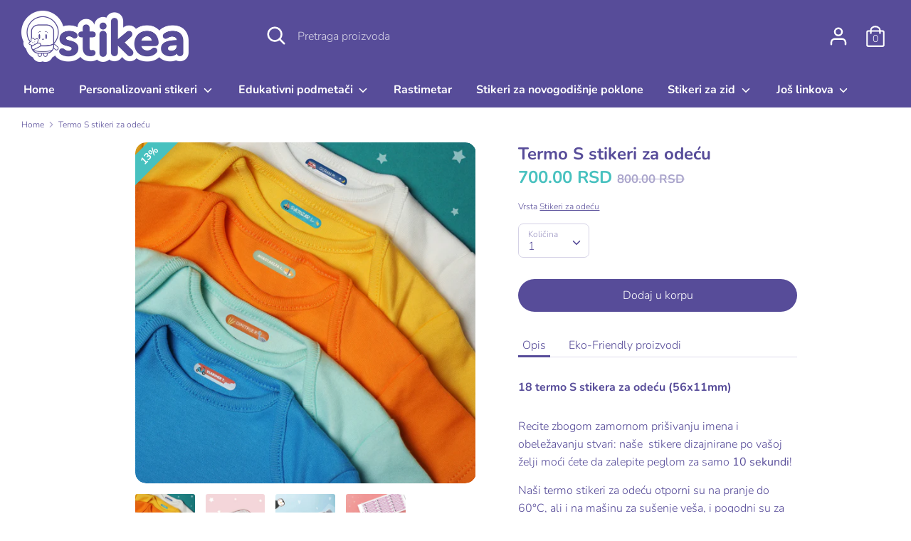

--- FILE ---
content_type: text/html; charset=utf-8
request_url: https://www.stikea.rs/products/termo-s-stikeri-za-odecu
body_size: 30860
content:
<!doctype html>
<html class="no-js supports-no-cookies" lang="sr">
<head>
<meta name="facebook-domain-verification" content="ped31uf50w52ktk2m07xxj6qwth45y"/>  
<meta name="google-site-verification" content="HrJVEQcypTomp8Hky3TyYHJasLnGGzTyz_dGqlqjxQY"/>
  
  <!-- Google Tag Manager - STARI BIO DO 13.04
<script>(function(w,d,s,l,i){w[l]=w[l]||[];w[l].push({'gtm.start':
new Date().getTime(),event:'gtm.js'});var f=d.getElementsByTagName(s)[0],
j=d.createElement(s),dl=l!='dataLayer'?'&l='+l:'';j.async=true;j.src=
'https://www.googletagmanager.com/gtm.js?id='+i+dl;f.parentNode.insertBefore(j,f);
})(window,document,'script','dataLayer','GTM-W74V3ZL');</script>
-->
  
  <!-- Global site tag (gtag.js) - Google Ads: 489186395  - NOVI INSTALIRAN 13.03-->
<script async src="https://www.googletagmanager.com/gtag/js?id=AW-489186395"></script>
<script>
  window.dataLayer = window.dataLayer || [];
  function gtag(){dataLayer.push(arguments);}
  gtag('js', new Date());

  gtag('config', 'AW-489186395');
</script>

  
<meta name="p:domain_verify" content="b258e863ac5795756d8f302ee10b8587"/>  
  
  <link rel="stylesheet" href="https://obscure-escarpment-2240.herokuapp.com/stylesheets/bcpo-front.css">
  <script>var bcpo_product={"id":4587357175911,"title":"Termo S stikeri za odeću","handle":"termo-s-stikeri-za-odecu","description":"\u003ch4\u003e18 termo S stikera za odeću (56x11mm)\u003c\/h4\u003e\n\u003cp\u003eRecite zbogom zamornom prišivanju imena i obeležavanju stvari: naše  stikere dizajnirane po vašoj želji moći ćete da zalepite peglom za samo \u003cstrong\u003e10 sekundi\u003c\/strong\u003e!\u003c\/p\u003e\n\u003cp\u003eNaši termo stikeri za odeću otporni su na pranje do 60°C, ali i na mašinu za sušenje veša, i pogodni su za gotovo sve vrste tkanina!\u003c\/p\u003e\n\u003cp\u003eJednostavno je, brzo i efikasno! Dovoljno je da sledite \u003cstrong\u003e\u003ca href=\"https:\/\/smartad.myshopify.com\/pages\/kako-zalepiti-stiker\" target=\"_blank\"\u003eUputstvo.\u003c\/a\u003e\u003c\/strong\u003e\u003c\/p\u003e\n\u003cp\u003eŠta čekate? Pustite mašti na volju i bacite se na dizajn svojih stikera!\u003c\/p\u003e\n\u003cp\u003eSet sadrži termootporni papir za aplikaciju termo stikera.\u003c\/p\u003e","published_at":"2020-05-13T17:41:52+02:00","created_at":"2020-05-13T17:42:13+02:00","vendor":"Stikea","type":"Stikeri za odeću","tags":["Dečiji stikeri","etikete","Personalizovani stikeri","Stikeri","Stikeri za decu","Stikeri za obuću","Stikeri za odeću"],"price":70000,"price_min":70000,"price_max":70000,"available":true,"price_varies":false,"compare_at_price":80000,"compare_at_price_min":80000,"compare_at_price_max":80000,"compare_at_price_varies":false,"variants":[{"id":32357658230887,"title":"Default Title","option1":"Default Title","option2":null,"option3":null,"sku":"","requires_shipping":true,"taxable":true,"featured_image":null,"available":true,"name":"Termo S stikeri za odeću","public_title":null,"options":["Default Title"],"price":70000,"weight":0,"compare_at_price":80000,"inventory_quantity":125000,"inventory_management":"shopify","inventory_policy":"continue","barcode":"10000012","requires_selling_plan":false,"selling_plan_allocations":[]}],"images":["\/\/www.stikea.rs\/cdn\/shop\/products\/Duguljasti_stikeri_2_e756381e-75aa-4994-a4ea-7622c3a50481.jpg?v=1622234769","\/\/www.stikea.rs\/cdn\/shop\/products\/Duguljasti-1.jpg?v=1622234769","\/\/www.stikea.rs\/cdn\/shop\/products\/Majica_31703de3-bd49-4bec-bfdd-218e04eb4cf1.jpg?v=1622234769","\/\/www.stikea.rs\/cdn\/shop\/products\/Portikla_08827bf8-5ae1-4295-9061-9a7581ef6be4.jpg?v=1622234769"],"featured_image":"\/\/www.stikea.rs\/cdn\/shop\/products\/Duguljasti_stikeri_2_e756381e-75aa-4994-a4ea-7622c3a50481.jpg?v=1622234769","options":["Title"],"media":[{"alt":"Stikeri za odeću Stikea Termo S stikeri za odeću","id":7186295980135,"position":1,"preview_image":{"aspect_ratio":1.0,"height":3840,"width":3840,"src":"\/\/www.stikea.rs\/cdn\/shop\/products\/Duguljasti_stikeri_2_e756381e-75aa-4994-a4ea-7622c3a50481.jpg?v=1622234769"},"aspect_ratio":1.0,"height":3840,"media_type":"image","src":"\/\/www.stikea.rs\/cdn\/shop\/products\/Duguljasti_stikeri_2_e756381e-75aa-4994-a4ea-7622c3a50481.jpg?v=1622234769","width":3840},{"alt":"Stikeri za odeću Stikea Termo S stikeri za odeću","id":8066144239719,"position":2,"preview_image":{"aspect_ratio":1.0,"height":2000,"width":2000,"src":"\/\/www.stikea.rs\/cdn\/shop\/products\/Duguljasti-1.jpg?v=1622234769"},"aspect_ratio":1.0,"height":2000,"media_type":"image","src":"\/\/www.stikea.rs\/cdn\/shop\/products\/Duguljasti-1.jpg?v=1622234769","width":2000},{"alt":"Stikeri za odeću Stikea Termo S stikeri za odeću","id":7186295914599,"position":3,"preview_image":{"aspect_ratio":1.0,"height":720,"width":720,"src":"\/\/www.stikea.rs\/cdn\/shop\/products\/Majica_31703de3-bd49-4bec-bfdd-218e04eb4cf1.jpg?v=1622234769"},"aspect_ratio":1.0,"height":720,"media_type":"image","src":"\/\/www.stikea.rs\/cdn\/shop\/products\/Majica_31703de3-bd49-4bec-bfdd-218e04eb4cf1.jpg?v=1622234769","width":720},{"alt":"Stikeri za odeću Stikea Termo S stikeri za odeću","id":7186295947367,"position":4,"preview_image":{"aspect_ratio":1.0,"height":4456,"width":4456,"src":"\/\/www.stikea.rs\/cdn\/shop\/products\/Portikla_08827bf8-5ae1-4295-9061-9a7581ef6be4.jpg?v=1622234769"},"aspect_ratio":1.0,"height":4456,"media_type":"image","src":"\/\/www.stikea.rs\/cdn\/shop\/products\/Portikla_08827bf8-5ae1-4295-9061-9a7581ef6be4.jpg?v=1622234769","width":4456}],"requires_selling_plan":false,"selling_plan_groups":[],"content":"\u003ch4\u003e18 termo S stikera za odeću (56x11mm)\u003c\/h4\u003e\n\u003cp\u003eRecite zbogom zamornom prišivanju imena i obeležavanju stvari: naše  stikere dizajnirane po vašoj želji moći ćete da zalepite peglom za samo \u003cstrong\u003e10 sekundi\u003c\/strong\u003e!\u003c\/p\u003e\n\u003cp\u003eNaši termo stikeri za odeću otporni su na pranje do 60°C, ali i na mašinu za sušenje veša, i pogodni su za gotovo sve vrste tkanina!\u003c\/p\u003e\n\u003cp\u003eJednostavno je, brzo i efikasno! Dovoljno je da sledite \u003cstrong\u003e\u003ca href=\"https:\/\/smartad.myshopify.com\/pages\/kako-zalepiti-stiker\" target=\"_blank\"\u003eUputstvo.\u003c\/a\u003e\u003c\/strong\u003e\u003c\/p\u003e\n\u003cp\u003eŠta čekate? Pustite mašti na volju i bacite se na dizajn svojih stikera!\u003c\/p\u003e\n\u003cp\u003eSet sadrži termootporni papir za aplikaciju termo stikera.\u003c\/p\u003e"};  var bcpo_settings={"fallback":"default","auto_select":"on","load_main_image":"on","border_style":"round","tooltips":"show","sold_out_style":"transparent","theme":"light","jumbo_colors":"off","jumbo_images":"medium","circle_swatches":"","inventory_style":"amazon","override_ajax":"on","add_price_addons":"off","money_format2":"{{amount}} RSD","money_format_without_currency":"{{amount}} RSD","show_currency":"off","global_auto_image_options":"","global_color_options":"","global_colors":[{"key":"border","value":"000000"},{"key":"","value":"ecf42f"}],"shop_currency":"RSD"};var inventory_quantity = [];inventory_quantity.push(997819);if(bcpo_product) { for (var i = 0; i < bcpo_product.variants.length; i += 1) { bcpo_product.variants[i].inventory_quantity = inventory_quantity[i]; }}window.bcpo = window.bcpo || {}; bcpo.cart = {"note":null,"attributes":{},"original_total_price":0,"total_price":0,"total_discount":0,"total_weight":0.0,"item_count":0,"items":[],"requires_shipping":false,"currency":"RSD","items_subtotal_price":0,"cart_level_discount_applications":[],"checkout_charge_amount":0}; bcpo.ogFormData = FormData;</script>

    
    
    
    
    
    
    
    
    
    
  <meta charset="utf-8" />
<meta name="viewport" content="width=device-width,initial-scale=1.0" />
<meta http-equiv="X-UA-Compatible" content="IE=edge">

<link rel="preconnect" href="https://cdn.shopify.com" crossorigin>
<link rel="preconnect" href="https://fonts.shopify.com" crossorigin>
<link rel="preconnect" href="https://monorail-edge.shopifysvc.com"><link rel="preload" as="font" href="//www.stikea.rs/cdn/fonts/nunito/nunito_n7.37cf9b8cf43b3322f7e6e13ad2aad62ab5dc9109.woff2" type="font/woff2" crossorigin>
<link rel="preload" as="font" href="//www.stikea.rs/cdn/fonts/nunito/nunito_n3.c1d7c2242f5519d084eafc479d7cc132bcc8c480.woff2" type="font/woff2" crossorigin>
<link rel="preload" as="font" href="//www.stikea.rs/cdn/fonts/nunito/nunito_n7.37cf9b8cf43b3322f7e6e13ad2aad62ab5dc9109.woff2" type="font/woff2" crossorigin>
<link rel="preload" as="font" href="//www.stikea.rs/cdn/fonts/nunito/nunito_n6.1a6c50dce2e2b3b0d31e02dbd9146b5064bea503.woff2" type="font/woff2" crossorigin><link rel="preload" as="font" href="//www.stikea.rs/cdn/fonts/nunito/nunito_n4.fc49103dc396b42cae9460289072d384b6c6eb63.woff2" type="font/woff2" crossorigin><link rel="preload" as="font" href="//www.stikea.rs/cdn/fonts/nunito/nunito_i3.11db3ddffd5485d801b7a5d8a24c3b0e446751f1.woff2" type="font/woff2" crossorigin><link rel="preload" as="font" href="//www.stikea.rs/cdn/fonts/nunito/nunito_i4.fd53bf99043ab6c570187ed42d1b49192135de96.woff2" type="font/woff2" crossorigin><link rel="preload" href="//www.stikea.rs/cdn/shop/t/7/assets/vendor.js?v=41817386187007524081605966048" as="script">
<link rel="preload" href="//www.stikea.rs/cdn/shop/t/7/assets/theme.js?v=153353477610802902211605966048" as="script"><link rel="canonical" href="https://www.stikea.rs/products/termo-s-stikeri-za-odecu" /><link rel="shortcut icon" href="//www.stikea.rs/cdn/shop/files/32x32-Stikea_logo_za_sajt-2.png?v=1621937824" type="image/png" /><meta name="description" content="18 termo S stikera za odeću (56x11mm) Recite zbogom zamornom prišivanju imena i obeležavanju stvari: naše  stikere dizajnirane po vašoj želji moći ćete da zalepite peglom za samo 10 sekundi! Naši termo stikeri za odeću otporni su na pranje do 60°C, ali i na mašinu za sušenje veša, i pogodni su za gotovo sve vrste tkani">
  <!-- Boost 1.6.10 -->
  <meta name="theme-color" content="#574c99">

  


  
  <title>
    Termo S stikeri za odeću
    
    
    
      &ndash; Stikea
    
  </title>

  


<meta property="og:site_name" content="Stikea">
<meta property="og:url" content="https://www.stikea.rs/products/termo-s-stikeri-za-odecu">
<meta property="og:title" content="Termo S stikeri za odeću">
<meta property="og:type" content="product">
<meta property="og:description" content="18 termo S stikera za odeću (56x11mm) Recite zbogom zamornom prišivanju imena i obeležavanju stvari: naše  stikere dizajnirane po vašoj želji moći ćete da zalepite peglom za samo 10 sekundi! Naši termo stikeri za odeću otporni su na pranje do 60°C, ali i na mašinu za sušenje veša, i pogodni su za gotovo sve vrste tkani">

  <meta property="og:price:amount" content="700.00">
  <meta property="og:price:currency" content="RSD">

<meta property="og:image" content="http://www.stikea.rs/cdn/shop/products/Duguljasti_stikeri_2_e756381e-75aa-4994-a4ea-7622c3a50481_1200x1200.jpg?v=1622234769">
      <meta property="og:image:width" content="3840">
      <meta property="og:image:height" content="3840">
    <meta property="og:image" content="http://www.stikea.rs/cdn/shop/products/Duguljasti-1_1200x1200.jpg?v=1622234769">
      <meta property="og:image:width" content="2000">
      <meta property="og:image:height" content="2000">
    <meta property="og:image" content="http://www.stikea.rs/cdn/shop/products/Majica_31703de3-bd49-4bec-bfdd-218e04eb4cf1_1200x1200.jpg?v=1622234769">
      <meta property="og:image:width" content="720">
      <meta property="og:image:height" content="720">
    
<meta property="og:image:secure_url" content="https://www.stikea.rs/cdn/shop/products/Duguljasti_stikeri_2_e756381e-75aa-4994-a4ea-7622c3a50481_1200x1200.jpg?v=1622234769"><meta property="og:image:secure_url" content="https://www.stikea.rs/cdn/shop/products/Duguljasti-1_1200x1200.jpg?v=1622234769"><meta property="og:image:secure_url" content="https://www.stikea.rs/cdn/shop/products/Majica_31703de3-bd49-4bec-bfdd-218e04eb4cf1_1200x1200.jpg?v=1622234769">


<meta name="twitter:card" content="summary_large_image">
<meta name="twitter:title" content="Termo S stikeri za odeću">
<meta name="twitter:description" content="18 termo S stikera za odeću (56x11mm) Recite zbogom zamornom prišivanju imena i obeležavanju stvari: naše  stikere dizajnirane po vašoj želji moći ćete da zalepite peglom za samo 10 sekundi! Naši termo stikeri za odeću otporni su na pranje do 60°C, ali i na mašinu za sušenje veša, i pogodni su za gotovo sve vrste tkani">


  <link href="//www.stikea.rs/cdn/shop/t/7/assets/styles.css?v=5123490389597473351759259521" rel="stylesheet" type="text/css" media="all" />
  

  <script>
    document.documentElement.className = document.documentElement.className.replace('no-js', 'js');
    window.theme = window.theme || {};
    window.slate = window.slate || {};
    theme.moneyFormat = "{{amount}} RSD",
    theme.strings = {
      addToCart: "Dodaj u korpu",
      unavailable: "Nedostupno",
      addressError: "Greška u traženju adrese",
      addressNoResults: "Nema rezultata",
      addressQueryLimit: "",
      authError: "",
      addingToCart: "Dodavanje",
      addedToCart: "Dodato",
      addedToCartPopupTitle: "Dodato:",
      addedToCartPopupItems: "Stavke",
      addedToCartPopupSubtotal: "Zbir",
      addedToCartPopupGoToCart: "Plaćanje",
      cartTermsNotChecked: "Da biste nastavili, morate se složiti sa uslovima.",
      searchLoading: "Učitavanje",
      searchMoreResults: "Pogledaj sve rezultate",
      searchNoResults: "Nema rezultata",
      priceFrom: "Od",
      quantityTooHigh: "Možete imati samo {{ quantity }} u vašoj korpi",
      onSale: "Popust",
      soldOut: "Rasprodato",
      unitPriceSeparator: "\/ ",
      close: "Zatvori",
      cart_shipping_calculator_hide_calculator: "Sakriti kalkulator za izračunavanje iznosa isporuke",
      cart_shipping_calculator_title: "Procenjeno vreme stizanja pošiljke",
      cart_general_hide_note: "Sakriti uputstva za prodavca",
      cart_general_show_note: "Dodati uputstva za prodavca",
      previous: "Prethodni",
      next: "Sledeći"
    }
    theme.routes = {
      account_login_url: '/account/login',
      account_register_url: '/account/register',
      account_addresses_url: '/account/addresses',
      search_url: '/search',
      cart_url: '/cart',
      cart_add_url: '/cart/add',
      cart_change_url: '/cart/change',
      product_recommendations_url: '/recommendations/products'
    }
    theme.settings = {
      uniformProductGridImagesEnabled: false,
      soldLabelEnabled: true,
      saleLabelEnabled: true,
      gridShowVendor: false
    }
  </script>

  

  <!-- starapps_scripts_start -->
<!-- This code is automatically managed by StarApps Studio -->
<!-- Please contact support@starapps.studio for any help -->
<script type="application/json" sa-product-json="true">
          {
            "id": 4587357175911,
            "title": "Termo S stikeri za odeću",
            "handle": "termo-s-stikeri-za-odecu",
            "vendor": "Stikea",
            "variants": [{"id":32357658230887,"title":"Default Title","option1":"Default Title","option2":null,"option3":null,"sku":"","requires_shipping":true,"taxable":true,"featured_image":null,"available":true,"name":"Termo S stikeri za odeću","public_title":null,"options":["Default Title"],"price":70000,"weight":0,"compare_at_price":80000,"inventory_quantity":125000,"inventory_management":"shopify","inventory_policy":"continue","barcode":"10000012","requires_selling_plan":false,"selling_plan_allocations":[]}],
            "url": "\/products\/termo-s-stikeri-za-odecu",
            "options": [{"name":"Title","position":1,"values":["Default Title"]}],
            "images": ["\/\/www.stikea.rs\/cdn\/shop\/products\/Duguljasti_stikeri_2_e756381e-75aa-4994-a4ea-7622c3a50481.jpg?v=1622234769","\/\/www.stikea.rs\/cdn\/shop\/products\/Duguljasti-1.jpg?v=1622234769","\/\/www.stikea.rs\/cdn\/shop\/products\/Majica_31703de3-bd49-4bec-bfdd-218e04eb4cf1.jpg?v=1622234769","\/\/www.stikea.rs\/cdn\/shop\/products\/Portikla_08827bf8-5ae1-4295-9061-9a7581ef6be4.jpg?v=1622234769"],
            "featured_image": "\/\/www.stikea.rs\/cdn\/shop\/products\/Duguljasti_stikeri_2_e756381e-75aa-4994-a4ea-7622c3a50481.jpg?v=1622234769",
            "tags": ["Dečiji stikeri","etikete","Personalizovani stikeri","Stikeri","Stikeri za decu","Stikeri za obuću","Stikeri za odeću"],
            "available": true,
            "price_min": 70000,
            "price_max": 70000,
            "compare_at_price_min": 80000,
            "compare_at_price_max": 80000,
            "product_images": [{ "id":15022864564327,"src":"\/\/www.stikea.rs\/cdn\/shop\/products\/Duguljasti_stikeri_2_e756381e-75aa-4994-a4ea-7622c3a50481.jpg?v=1622234769" }  ,  { "id":15902246305895,"src":"\/\/www.stikea.rs\/cdn\/shop\/products\/Duguljasti-1.jpg?v=1622234769" }  ,  { "id":15022864498791,"src":"\/\/www.stikea.rs\/cdn\/shop\/products\/Majica_31703de3-bd49-4bec-bfdd-218e04eb4cf1.jpg?v=1622234769" }  ,  { "id":15022864531559,"src":"\/\/www.stikea.rs\/cdn\/shop\/products\/Portikla_08827bf8-5ae1-4295-9061-9a7581ef6be4.jpg?v=1622234769" }  ],
            "media": [{"alt":"Stikeri za odeću Stikea Termo S stikeri za odeću","id":7186295980135,"position":1,"preview_image":{"aspect_ratio":1.0,"height":3840,"width":3840,"src":"\/\/www.stikea.rs\/cdn\/shop\/products\/Duguljasti_stikeri_2_e756381e-75aa-4994-a4ea-7622c3a50481.jpg?v=1622234769"},"aspect_ratio":1.0,"height":3840,"media_type":"image","src":"\/\/www.stikea.rs\/cdn\/shop\/products\/Duguljasti_stikeri_2_e756381e-75aa-4994-a4ea-7622c3a50481.jpg?v=1622234769","width":3840},{"alt":"Stikeri za odeću Stikea Termo S stikeri za odeću","id":8066144239719,"position":2,"preview_image":{"aspect_ratio":1.0,"height":2000,"width":2000,"src":"\/\/www.stikea.rs\/cdn\/shop\/products\/Duguljasti-1.jpg?v=1622234769"},"aspect_ratio":1.0,"height":2000,"media_type":"image","src":"\/\/www.stikea.rs\/cdn\/shop\/products\/Duguljasti-1.jpg?v=1622234769","width":2000},{"alt":"Stikeri za odeću Stikea Termo S stikeri za odeću","id":7186295914599,"position":3,"preview_image":{"aspect_ratio":1.0,"height":720,"width":720,"src":"\/\/www.stikea.rs\/cdn\/shop\/products\/Majica_31703de3-bd49-4bec-bfdd-218e04eb4cf1.jpg?v=1622234769"},"aspect_ratio":1.0,"height":720,"media_type":"image","src":"\/\/www.stikea.rs\/cdn\/shop\/products\/Majica_31703de3-bd49-4bec-bfdd-218e04eb4cf1.jpg?v=1622234769","width":720},{"alt":"Stikeri za odeću Stikea Termo S stikeri za odeću","id":7186295947367,"position":4,"preview_image":{"aspect_ratio":1.0,"height":4456,"width":4456,"src":"\/\/www.stikea.rs\/cdn\/shop\/products\/Portikla_08827bf8-5ae1-4295-9061-9a7581ef6be4.jpg?v=1622234769"},"aspect_ratio":1.0,"height":4456,"media_type":"image","src":"\/\/www.stikea.rs\/cdn\/shop\/products\/Portikla_08827bf8-5ae1-4295-9061-9a7581ef6be4.jpg?v=1622234769","width":4456}]}
    </script>
<script type="application/json" sa-language-info="true" data-no-instant="true">
    {
        "current_language":"sr",
        "default_language":"sr"
    }
    </script>
<script type="text/javascript" src="https://bcdn.starapps.studio/apps/vsk/smartad/script-1607125287.js?shop=smartad.myshopify.com" async></script>
<!-- starapps_scripts_end -->
<script>window.performance && window.performance.mark && window.performance.mark('shopify.content_for_header.start');</script><meta name="google-site-verification" content="HV38gsO7UVJiJNA6tcGRsf4v38ZDn6x8kJX_8tptbQg">
<meta name="google-site-verification" content="HrJVEQcypTomp8Hky3TyYHJasLnGGzTyz_dGqlqjxQY">
<meta id="shopify-digital-wallet" name="shopify-digital-wallet" content="/16534963/digital_wallets/dialog">
<link rel="alternate" type="application/json+oembed" href="https://www.stikea.rs/products/termo-s-stikeri-za-odecu.oembed">
<script async="async" src="/checkouts/internal/preloads.js?locale=sr-RS"></script>
<script id="shopify-features" type="application/json">{"accessToken":"2adfc03022589fa4a3ed500feaf1e6d3","betas":["rich-media-storefront-analytics"],"domain":"www.stikea.rs","predictiveSearch":true,"shopId":16534963,"locale":"sr"}</script>
<script>var Shopify = Shopify || {};
Shopify.shop = "smartad.myshopify.com";
Shopify.locale = "sr";
Shopify.currency = {"active":"RSD","rate":"1.0"};
Shopify.country = "RS";
Shopify.theme = {"name":"Boost","id":83886506087,"schema_name":"Boost","schema_version":"1.6.10","theme_store_id":863,"role":"main"};
Shopify.theme.handle = "null";
Shopify.theme.style = {"id":null,"handle":null};
Shopify.cdnHost = "www.stikea.rs/cdn";
Shopify.routes = Shopify.routes || {};
Shopify.routes.root = "/";</script>
<script type="module">!function(o){(o.Shopify=o.Shopify||{}).modules=!0}(window);</script>
<script>!function(o){function n(){var o=[];function n(){o.push(Array.prototype.slice.apply(arguments))}return n.q=o,n}var t=o.Shopify=o.Shopify||{};t.loadFeatures=n(),t.autoloadFeatures=n()}(window);</script>
<script id="shop-js-analytics" type="application/json">{"pageType":"product"}</script>
<script defer="defer" async type="module" src="//www.stikea.rs/cdn/shopifycloud/shop-js/modules/v2/client.init-shop-cart-sync_DtuiiIyl.en.esm.js"></script>
<script defer="defer" async type="module" src="//www.stikea.rs/cdn/shopifycloud/shop-js/modules/v2/chunk.common_CUHEfi5Q.esm.js"></script>
<script type="module">
  await import("//www.stikea.rs/cdn/shopifycloud/shop-js/modules/v2/client.init-shop-cart-sync_DtuiiIyl.en.esm.js");
await import("//www.stikea.rs/cdn/shopifycloud/shop-js/modules/v2/chunk.common_CUHEfi5Q.esm.js");

  window.Shopify.SignInWithShop?.initShopCartSync?.({"fedCMEnabled":true,"windoidEnabled":true});

</script>
<script>(function() {
  var isLoaded = false;
  function asyncLoad() {
    if (isLoaded) return;
    isLoaded = true;
    var urls = ["\/\/cdn.secomapp.com\/promotionpopup\/cdn\/allshops\/smartad\/1622731444.js?shop=smartad.myshopify.com","https:\/\/cks3.amplifiedcdn.com\/ckjs.production.min.js?unique_id=smartad.myshopify.com\u0026shop=smartad.myshopify.com","https:\/\/ccjs.amplifiedcdn.com\/ccjs.umd.js?unique_id=smartad.myshopify.com\u0026shop=smartad.myshopify.com"];
    for (var i = 0; i < urls.length; i++) {
      var s = document.createElement('script');
      s.type = 'text/javascript';
      s.async = true;
      s.src = urls[i];
      var x = document.getElementsByTagName('script')[0];
      x.parentNode.insertBefore(s, x);
    }
  };
  if(window.attachEvent) {
    window.attachEvent('onload', asyncLoad);
  } else {
    window.addEventListener('load', asyncLoad, false);
  }
})();</script>
<script id="__st">var __st={"a":16534963,"offset":3600,"reqid":"87ca07b1-d80f-49cb-a411-e1762fe968e8-1766469967","pageurl":"www.stikea.rs\/products\/termo-s-stikeri-za-odecu","u":"15ee989719e1","p":"product","rtyp":"product","rid":4587357175911};</script>
<script>window.ShopifyPaypalV4VisibilityTracking = true;</script>
<script id="captcha-bootstrap">!function(){'use strict';const t='contact',e='account',n='new_comment',o=[[t,t],['blogs',n],['comments',n],[t,'customer']],c=[[e,'customer_login'],[e,'guest_login'],[e,'recover_customer_password'],[e,'create_customer']],r=t=>t.map((([t,e])=>`form[action*='/${t}']:not([data-nocaptcha='true']) input[name='form_type'][value='${e}']`)).join(','),a=t=>()=>t?[...document.querySelectorAll(t)].map((t=>t.form)):[];function s(){const t=[...o],e=r(t);return a(e)}const i='password',u='form_key',d=['recaptcha-v3-token','g-recaptcha-response','h-captcha-response',i],f=()=>{try{return window.sessionStorage}catch{return}},m='__shopify_v',_=t=>t.elements[u];function p(t,e,n=!1){try{const o=window.sessionStorage,c=JSON.parse(o.getItem(e)),{data:r}=function(t){const{data:e,action:n}=t;return t[m]||n?{data:e,action:n}:{data:t,action:n}}(c);for(const[e,n]of Object.entries(r))t.elements[e]&&(t.elements[e].value=n);n&&o.removeItem(e)}catch(o){console.error('form repopulation failed',{error:o})}}const l='form_type',E='cptcha';function T(t){t.dataset[E]=!0}const w=window,h=w.document,L='Shopify',v='ce_forms',y='captcha';let A=!1;((t,e)=>{const n=(g='f06e6c50-85a8-45c8-87d0-21a2b65856fe',I='https://cdn.shopify.com/shopifycloud/storefront-forms-hcaptcha/ce_storefront_forms_captcha_hcaptcha.v1.5.2.iife.js',D={infoText:'Protected by hCaptcha',privacyText:'Privacy',termsText:'Terms'},(t,e,n)=>{const o=w[L][v],c=o.bindForm;if(c)return c(t,g,e,D).then(n);var r;o.q.push([[t,g,e,D],n]),r=I,A||(h.body.append(Object.assign(h.createElement('script'),{id:'captcha-provider',async:!0,src:r})),A=!0)});var g,I,D;w[L]=w[L]||{},w[L][v]=w[L][v]||{},w[L][v].q=[],w[L][y]=w[L][y]||{},w[L][y].protect=function(t,e){n(t,void 0,e),T(t)},Object.freeze(w[L][y]),function(t,e,n,w,h,L){const[v,y,A,g]=function(t,e,n){const i=e?o:[],u=t?c:[],d=[...i,...u],f=r(d),m=r(i),_=r(d.filter((([t,e])=>n.includes(e))));return[a(f),a(m),a(_),s()]}(w,h,L),I=t=>{const e=t.target;return e instanceof HTMLFormElement?e:e&&e.form},D=t=>v().includes(t);t.addEventListener('submit',(t=>{const e=I(t);if(!e)return;const n=D(e)&&!e.dataset.hcaptchaBound&&!e.dataset.recaptchaBound,o=_(e),c=g().includes(e)&&(!o||!o.value);(n||c)&&t.preventDefault(),c&&!n&&(function(t){try{if(!f())return;!function(t){const e=f();if(!e)return;const n=_(t);if(!n)return;const o=n.value;o&&e.removeItem(o)}(t);const e=Array.from(Array(32),(()=>Math.random().toString(36)[2])).join('');!function(t,e){_(t)||t.append(Object.assign(document.createElement('input'),{type:'hidden',name:u})),t.elements[u].value=e}(t,e),function(t,e){const n=f();if(!n)return;const o=[...t.querySelectorAll(`input[type='${i}']`)].map((({name:t})=>t)),c=[...d,...o],r={};for(const[a,s]of new FormData(t).entries())c.includes(a)||(r[a]=s);n.setItem(e,JSON.stringify({[m]:1,action:t.action,data:r}))}(t,e)}catch(e){console.error('failed to persist form',e)}}(e),e.submit())}));const S=(t,e)=>{t&&!t.dataset[E]&&(n(t,e.some((e=>e===t))),T(t))};for(const o of['focusin','change'])t.addEventListener(o,(t=>{const e=I(t);D(e)&&S(e,y())}));const B=e.get('form_key'),M=e.get(l),P=B&&M;t.addEventListener('DOMContentLoaded',(()=>{const t=y();if(P)for(const e of t)e.elements[l].value===M&&p(e,B);[...new Set([...A(),...v().filter((t=>'true'===t.dataset.shopifyCaptcha))])].forEach((e=>S(e,t)))}))}(h,new URLSearchParams(w.location.search),n,t,e,['guest_login'])})(!0,!0)}();</script>
<script integrity="sha256-4kQ18oKyAcykRKYeNunJcIwy7WH5gtpwJnB7kiuLZ1E=" data-source-attribution="shopify.loadfeatures" defer="defer" src="//www.stikea.rs/cdn/shopifycloud/storefront/assets/storefront/load_feature-a0a9edcb.js" crossorigin="anonymous"></script>
<script data-source-attribution="shopify.dynamic_checkout.dynamic.init">var Shopify=Shopify||{};Shopify.PaymentButton=Shopify.PaymentButton||{isStorefrontPortableWallets:!0,init:function(){window.Shopify.PaymentButton.init=function(){};var t=document.createElement("script");t.src="https://www.stikea.rs/cdn/shopifycloud/portable-wallets/latest/portable-wallets.sr.js",t.type="module",document.head.appendChild(t)}};
</script>
<script data-source-attribution="shopify.dynamic_checkout.buyer_consent">
  function portableWalletsHideBuyerConsent(e){var t=document.getElementById("shopify-buyer-consent"),n=document.getElementById("shopify-subscription-policy-button");t&&n&&(t.classList.add("hidden"),t.setAttribute("aria-hidden","true"),n.removeEventListener("click",e))}function portableWalletsShowBuyerConsent(e){var t=document.getElementById("shopify-buyer-consent"),n=document.getElementById("shopify-subscription-policy-button");t&&n&&(t.classList.remove("hidden"),t.removeAttribute("aria-hidden"),n.addEventListener("click",e))}window.Shopify?.PaymentButton&&(window.Shopify.PaymentButton.hideBuyerConsent=portableWalletsHideBuyerConsent,window.Shopify.PaymentButton.showBuyerConsent=portableWalletsShowBuyerConsent);
</script>
<script data-source-attribution="shopify.dynamic_checkout.cart.bootstrap">document.addEventListener("DOMContentLoaded",(function(){function t(){return document.querySelector("shopify-accelerated-checkout-cart, shopify-accelerated-checkout")}if(t())Shopify.PaymentButton.init();else{new MutationObserver((function(e,n){t()&&(Shopify.PaymentButton.init(),n.disconnect())})).observe(document.body,{childList:!0,subtree:!0})}}));
</script>
<script id="sections-script" data-sections="product-recommendations" defer="defer" src="//www.stikea.rs/cdn/shop/t/7/compiled_assets/scripts.js?2892"></script>
<script>window.performance && window.performance.mark && window.performance.mark('shopify.content_for_header.end');</script>

	<!-- "snippets/vitals-loader.liquid" was not rendered, the associated app was uninstalled -->
  <style>.hc-sale-tag{top:0;left:0;width:80px;height:80px;overflow:hidden;position:absolute!important;z-index:2}.hc-sale-tag span{right:10px;top:4px;transform:rotate(-45deg);position:absolute;display:block;width:100px;padding:4px 0;background-color:#fb485e;box-shadow:0 5px 10px rgba(0,0,0,.1);color:#fff;font-size:14px;font-weight:700;text-align:center}.hc-sale-tag span{background:#47c1bf;color:#ffffff;}</style><script>document.addEventListener("DOMContentLoaded",function(){"undefined"!=typeof hcVariants&&function(e){function t(e,t,a){return function(){if(a)return t.apply(this,arguments),e.apply(this,arguments);var n=e.apply(this,arguments);return t.apply(this,arguments),n}}var a=null;function n(){var t=window.location.search.replace(/.*variant=(\d+).*/,"$1");t&&t!=a&&(a=t,e(t))}window.history.pushState=t(history.pushState,n),window.history.replaceState=t(history.replaceState,n),window.addEventListener("popstate",n)}(function(e){let t=null;for(var a=0;a<hcVariants.length;a++)if(hcVariants[a].id==e){t=hcVariants[a];var n=document.querySelectorAll(".hc-product-page.hc-sale-tag");if(t.compare_at_price&&t.compare_at_price>t.price){var r=100*(t.compare_at_price-t.price)/t.compare_at_price;if(null!=r)for(a=0;a<n.length;a++)n[a].childNodes[0].textContent=r.toFixed(0)+"%",n[a].style.display="block";else for(a=0;a<n.length;a++)n[a].style.display="none"}else for(a=0;a<n.length;a++)n[a].style.display="none";break}})});</script>
<link rel="stylesheet" href="//www.stikea.rs/cdn/shop/t/7/assets/sca-pp.css?v=26248894406678077071607088529">
 <script>
  
	SCAPPLive = {};
  
  SCAPPShop = {};
    
  </script>
<script src="//www.stikea.rs/cdn/shop/t/7/assets/sca-pp-initial.js?v=94225597276005007371622731447" type="text/javascript"></script>
   
  
<script>
if (window.bcpo_settings) bcpo_settings.replaceImage = 'off';
</script>


<script type="text/javascript">
  //BOOSTER APPS COMMON JS CODE
  window.BoosterApps = window.BoosterApps || {};
  window.BoosterApps.common = window.BoosterApps.common || {};
  window.BoosterApps.common.shop = {
    permanent_domain: 'smartad.myshopify.com',
    currency: "RSD",
    money_format: "{{amount}} RSD",
    id: 16534963
  };
  

  window.BoosterApps.common.template = 'product';
  window.BoosterApps.common.cart = {};
  window.BoosterApps.common.vapid_public_key = "BO5RJ2FA8w6MW2Qt1_MKSFtoVpVjUMLYkHb2arb7zZxEaYGTMuLvmZGabSHj8q0EwlzLWBAcAU_0z-z9Xps8kF8=";
  window.BoosterApps.global_config = {"asset_urls":{"loy":{"init_js":"https:\/\/cdn.shopify.com\/s\/files\/1\/0194\/1736\/6592\/t\/1\/assets\/ba_loy_init.js?v=1642865452","widget_js":"https:\/\/cdn.shopify.com\/s\/files\/1\/0194\/1736\/6592\/t\/1\/assets\/ba_loy_widget.js?v=1643046405","widget_css":"https:\/\/cdn.shopify.com\/s\/files\/1\/0194\/1736\/6592\/t\/1\/assets\/ba_loy_widget.css?v=1630424861"},"rev":{"init_js":null,"widget_js":null,"modal_js":null,"widget_css":null,"modal_css":null},"pu":{"init_js":"https:\/\/cdn.shopify.com\/s\/files\/1\/0194\/1736\/6592\/t\/1\/assets\/ba_pu_init.js?v=1635877170"},"bis":{"init_js":"https:\/\/cdn.shopify.com\/s\/files\/1\/0194\/1736\/6592\/t\/1\/assets\/ba_bis_init.js?v=1633795418","modal_js":"https:\/\/cdn.shopify.com\/s\/files\/1\/0194\/1736\/6592\/t\/1\/assets\/ba_bis_modal.js?v=1633795421","modal_css":"https:\/\/cdn.shopify.com\/s\/files\/1\/0194\/1736\/6592\/t\/1\/assets\/ba_bis_modal.css?v=1620346071"},"widgets":{"init_js":"https:\/\/cdn.shopify.com\/s\/files\/1\/0194\/1736\/6592\/t\/1\/assets\/ba_widget_init.js?v=1642716706","modal_js":"https:\/\/cdn.shopify.com\/s\/files\/1\/0194\/1736\/6592\/t\/1\/assets\/ba_widget_modal.js?v=1642716709","modal_css":"https:\/\/cdn.shopify.com\/s\/files\/1\/0194\/1736\/6592\/t\/1\/assets\/ba_widget_modal.css?v=1641512487"},"global":{"helper_js":"https:\/\/cdn.shopify.com\/s\/files\/1\/0194\/1736\/6592\/t\/1\/assets\/ba_tracking.js?v=1637601969"}},"proxy_paths":{"pu":"\/apps\/ba_fb_app","app_metrics":"\/apps\/ba_fb_app\/app_metrics","push_subscription":"\/apps\/ba_fb_app\/push"},"aat":["pu"],"pv":false,"sts":false,"bam":false,"base_money_format":"{{amount}} RSD"};



    window.BoosterApps.pu_config = {"push_prompt_cover_enabled":false,"push_prompt_cover_title":"One small step","push_prompt_cover_message":"Allow your browser to receive notifications","subscription_plan_exceeded_limits":false};

    window.BoosterApps.widgets_config = {"id":12154,"active":false,"frequency_limit_amount":2,"frequency_limit_time_unit":"days","background_image":{"position":"none"},"initial_state":{"body":"Sign up and unlock your instant discount","title":"Get 10% off your order","cta_text":"Claim Discount","show_email":true,"action_text":"Saving...","footer_text":"You are signing up to receive communication via email and can unsubscribe at any time.","dismiss_text":"No thanks","email_placeholder":"Email Address","phone_placeholder":"Phone Number","show_phone_number":false},"success_state":{"body":"Thanks for subscribing. Copy your discount code and apply to your next order.","title":"Discount Unlocked 🎉","cta_text":"Continue shopping","cta_action":"dismiss"},"closed_state":{"action":"close_widget","font_size":"20","action_text":"GET 10% OFF","display_offset":"300","display_position":"left"},"error_state":{"invalid_email":"Please enter valid email address!","invalid_phone_number":"Please enter valid phone number!"},"trigger":{"delay":0},"colors":{"link_color":"#4FC3F7","sticky_bar_bg":"#C62828","cta_font_color":"#fff","body_font_color":"#000","sticky_bar_text":"#fff","background_color":"#fff","error_background":"#ffdede","error_text_color":"#ff2626","title_font_color":"#000","footer_font_color":"#bbb","dismiss_font_color":"#bbb","cta_background_color":"#000"},"display_style":{"font":"Arial","size":"regular","align":"center"},"dismissable":true,"has_background":false,"opt_in_channels":["email"],"widget_css":".powered_by_rivo{\n  display: block;\n}\n.ba_widget_main_design {\n  background: #fff;\n}\n.ba_widget_content{text-align: center}\n.ba_widget_parent{\n  font-family: Arial;\n}\n.ba_widget_parent.background{\n}\n.ba_widget_left_content{\n}\n.ba_widget_right_content{\n}\n#ba_widget_cta_button:disabled{\n  background: #000cc;\n}\n#ba_widget_cta_button{\n  background: #000;\n  color: #fff;\n}\n#ba_widget_cta_button:after {\n  background: #000e0;\n}\n.ba_initial_state_title, .ba_success_state_title{\n  color: #000;\n}\n.ba_initial_state_body, .ba_success_state_body{\n  color: #000;\n}\n.ba_initial_state_dismiss_text{\n  color: #bbb;\n}\n.ba_initial_state_footer_text, .ba_initial_state_sms_agreement{\n  color: #bbb;\n}\n.ba_widget_error{\n  color: #ff2626;\n  background: #ffdede;\n}\n.ba_link_color{\n  color: #4FC3F7;\n}\n","custom_css":null,"logo":null};


  
    if (window.BoosterApps.common.template == 'product'){
      window.BoosterApps.common.product = {
        id: 4587357175911, price: 70000, handle: "termo-s-stikeri-za-odecu", tags: ["Dečiji stikeri","etikete","Personalizovani stikeri","Stikeri","Stikeri za decu","Stikeri za obuću","Stikeri za odeću"],
        available: true, title: "Termo S stikeri za odeću", variants: [{"id":32357658230887,"title":"Default Title","option1":"Default Title","option2":null,"option3":null,"sku":"","requires_shipping":true,"taxable":true,"featured_image":null,"available":true,"name":"Termo S stikeri za odeću","public_title":null,"options":["Default Title"],"price":70000,"weight":0,"compare_at_price":80000,"inventory_quantity":125000,"inventory_management":"shopify","inventory_policy":"continue","barcode":"10000012","requires_selling_plan":false,"selling_plan_allocations":[]}]
      };
      window.BoosterApps.common.product.review_data = null;
    }
  

</script>


<script type="text/javascript">
  !function(e){var t={};function r(n){if(t[n])return t[n].exports;var o=t[n]={i:n,l:!1,exports:{}};return e[n].call(o.exports,o,o.exports,r),o.l=!0,o.exports}r.m=e,r.c=t,r.d=function(e,t,n){r.o(e,t)||Object.defineProperty(e,t,{enumerable:!0,get:n})},r.r=function(e){"undefined"!==typeof Symbol&&Symbol.toStringTag&&Object.defineProperty(e,Symbol.toStringTag,{value:"Module"}),Object.defineProperty(e,"__esModule",{value:!0})},r.t=function(e,t){if(1&t&&(e=r(e)),8&t)return e;if(4&t&&"object"===typeof e&&e&&e.__esModule)return e;var n=Object.create(null);if(r.r(n),Object.defineProperty(n,"default",{enumerable:!0,value:e}),2&t&&"string"!=typeof e)for(var o in e)r.d(n,o,function(t){return e[t]}.bind(null,o));return n},r.n=function(e){var t=e&&e.__esModule?function(){return e.default}:function(){return e};return r.d(t,"a",t),t},r.o=function(e,t){return Object.prototype.hasOwnProperty.call(e,t)},r.p="https://recover.rivo.io/packs/",r(r.s=52)}({52:function(e,t){}});
//# sourceMappingURL=application-8ab854347243463fcbf5.js.map

  //Global snippet for Booster Apps
  //this is updated automatically - do not edit manually.

  function loadScript(src, defer, done) {
    var js = document.createElement('script');
    js.src = src;
    js.defer = defer;
    js.onload = function(){done();};
    js.onerror = function(){
      done(new Error('Failed to load script ' + src));
    };
    document.head.appendChild(js);
  }

  function browserSupportsAllFeatures() {
    return window.Promise && window.fetch && window.Symbol;
  }

  if (browserSupportsAllFeatures()) {
    main();
  } else {
    loadScript('https://polyfill-fastly.net/v3/polyfill.min.js?features=Promise,fetch', true, main);
  }

  function loadAppScripts(){



      loadScript(window.BoosterApps.global_config.asset_urls.pu.init_js, true, function(){});

      loadScript(window.BoosterApps.global_config.asset_urls.widgets.init_js, true, function(){});
  }

  function main(err) {
    //isolate the scope
    loadScript(window.BoosterApps.global_config.asset_urls.global.helper_js, false, loadAppScripts);
  }
</script>

<!-- BeginConsistentCartAddon -->  <script>    Shopify.customer_logged_in = false ;  Shopify.customer_email = "" ;  Shopify.log_uuids = true;    </script>  <!-- EndConsistentCartAddon -->
<!-- BEGIN app block: shopify://apps/zepto-product-personalizer/blocks/product_personalizer_main/7411210d-7b32-4c09-9455-e129e3be4729 --><!-- BEGIN app snippet: product-personalizer -->



  
 
 


<style>.pplr_add_to_cart{display:none !important;}</style><div id="pplr-4587357175911" data-id="4587357175911" class="product-personalizer" data-handle="termo-s-stikeri-za-odecu"></div>
  
<script type='text/javascript'>
  window.pplr_variant_product = [];
  
  
  
  
  window.pplr_inv_product = [];
   
  if (typeof product_personalizer == 'undefined') {
  var product_personalizer = {"cstmfy_req":"1"};
  }
  if (typeof pplr_product == 'undefined') {
    var pplr_product = {"id":4587357175911,"title":"Termo S stikeri za odeću","handle":"termo-s-stikeri-za-odecu","description":"\u003ch4\u003e18 termo S stikera za odeću (56x11mm)\u003c\/h4\u003e\n\u003cp\u003eRecite zbogom zamornom prišivanju imena i obeležavanju stvari: naše  stikere dizajnirane po vašoj želji moći ćete da zalepite peglom za samo \u003cstrong\u003e10 sekundi\u003c\/strong\u003e!\u003c\/p\u003e\n\u003cp\u003eNaši termo stikeri za odeću otporni su na pranje do 60°C, ali i na mašinu za sušenje veša, i pogodni su za gotovo sve vrste tkanina!\u003c\/p\u003e\n\u003cp\u003eJednostavno je, brzo i efikasno! Dovoljno je da sledite \u003cstrong\u003e\u003ca href=\"https:\/\/smartad.myshopify.com\/pages\/kako-zalepiti-stiker\" target=\"_blank\"\u003eUputstvo.\u003c\/a\u003e\u003c\/strong\u003e\u003c\/p\u003e\n\u003cp\u003eŠta čekate? Pustite mašti na volju i bacite se na dizajn svojih stikera!\u003c\/p\u003e\n\u003cp\u003eSet sadrži termootporni papir za aplikaciju termo stikera.\u003c\/p\u003e","published_at":"2020-05-13T17:41:52+02:00","created_at":"2020-05-13T17:42:13+02:00","vendor":"Stikea","type":"Stikeri za odeću","tags":["Dečiji stikeri","etikete","Personalizovani stikeri","Stikeri","Stikeri za decu","Stikeri za obuću","Stikeri za odeću"],"price":70000,"price_min":70000,"price_max":70000,"available":true,"price_varies":false,"compare_at_price":80000,"compare_at_price_min":80000,"compare_at_price_max":80000,"compare_at_price_varies":false,"variants":[{"id":32357658230887,"title":"Default Title","option1":"Default Title","option2":null,"option3":null,"sku":"","requires_shipping":true,"taxable":true,"featured_image":null,"available":true,"name":"Termo S stikeri za odeću","public_title":null,"options":["Default Title"],"price":70000,"weight":0,"compare_at_price":80000,"inventory_quantity":125000,"inventory_management":"shopify","inventory_policy":"continue","barcode":"10000012","requires_selling_plan":false,"selling_plan_allocations":[]}],"images":["\/\/www.stikea.rs\/cdn\/shop\/products\/Duguljasti_stikeri_2_e756381e-75aa-4994-a4ea-7622c3a50481.jpg?v=1622234769","\/\/www.stikea.rs\/cdn\/shop\/products\/Duguljasti-1.jpg?v=1622234769","\/\/www.stikea.rs\/cdn\/shop\/products\/Majica_31703de3-bd49-4bec-bfdd-218e04eb4cf1.jpg?v=1622234769","\/\/www.stikea.rs\/cdn\/shop\/products\/Portikla_08827bf8-5ae1-4295-9061-9a7581ef6be4.jpg?v=1622234769"],"featured_image":"\/\/www.stikea.rs\/cdn\/shop\/products\/Duguljasti_stikeri_2_e756381e-75aa-4994-a4ea-7622c3a50481.jpg?v=1622234769","options":["Title"],"media":[{"alt":"Stikeri za odeću Stikea Termo S stikeri za odeću","id":7186295980135,"position":1,"preview_image":{"aspect_ratio":1.0,"height":3840,"width":3840,"src":"\/\/www.stikea.rs\/cdn\/shop\/products\/Duguljasti_stikeri_2_e756381e-75aa-4994-a4ea-7622c3a50481.jpg?v=1622234769"},"aspect_ratio":1.0,"height":3840,"media_type":"image","src":"\/\/www.stikea.rs\/cdn\/shop\/products\/Duguljasti_stikeri_2_e756381e-75aa-4994-a4ea-7622c3a50481.jpg?v=1622234769","width":3840},{"alt":"Stikeri za odeću Stikea Termo S stikeri za odeću","id":8066144239719,"position":2,"preview_image":{"aspect_ratio":1.0,"height":2000,"width":2000,"src":"\/\/www.stikea.rs\/cdn\/shop\/products\/Duguljasti-1.jpg?v=1622234769"},"aspect_ratio":1.0,"height":2000,"media_type":"image","src":"\/\/www.stikea.rs\/cdn\/shop\/products\/Duguljasti-1.jpg?v=1622234769","width":2000},{"alt":"Stikeri za odeću Stikea Termo S stikeri za odeću","id":7186295914599,"position":3,"preview_image":{"aspect_ratio":1.0,"height":720,"width":720,"src":"\/\/www.stikea.rs\/cdn\/shop\/products\/Majica_31703de3-bd49-4bec-bfdd-218e04eb4cf1.jpg?v=1622234769"},"aspect_ratio":1.0,"height":720,"media_type":"image","src":"\/\/www.stikea.rs\/cdn\/shop\/products\/Majica_31703de3-bd49-4bec-bfdd-218e04eb4cf1.jpg?v=1622234769","width":720},{"alt":"Stikeri za odeću Stikea Termo S stikeri za odeću","id":7186295947367,"position":4,"preview_image":{"aspect_ratio":1.0,"height":4456,"width":4456,"src":"\/\/www.stikea.rs\/cdn\/shop\/products\/Portikla_08827bf8-5ae1-4295-9061-9a7581ef6be4.jpg?v=1622234769"},"aspect_ratio":1.0,"height":4456,"media_type":"image","src":"\/\/www.stikea.rs\/cdn\/shop\/products\/Portikla_08827bf8-5ae1-4295-9061-9a7581ef6be4.jpg?v=1622234769","width":4456}],"requires_selling_plan":false,"selling_plan_groups":[],"content":"\u003ch4\u003e18 termo S stikera za odeću (56x11mm)\u003c\/h4\u003e\n\u003cp\u003eRecite zbogom zamornom prišivanju imena i obeležavanju stvari: naše  stikere dizajnirane po vašoj želji moći ćete da zalepite peglom za samo \u003cstrong\u003e10 sekundi\u003c\/strong\u003e!\u003c\/p\u003e\n\u003cp\u003eNaši termo stikeri za odeću otporni su na pranje do 60°C, ali i na mašinu za sušenje veša, i pogodni su za gotovo sve vrste tkanina!\u003c\/p\u003e\n\u003cp\u003eJednostavno je, brzo i efikasno! Dovoljno je da sledite \u003cstrong\u003e\u003ca href=\"https:\/\/smartad.myshopify.com\/pages\/kako-zalepiti-stiker\" target=\"_blank\"\u003eUputstvo.\u003c\/a\u003e\u003c\/strong\u003e\u003c\/p\u003e\n\u003cp\u003eŠta čekate? Pustite mašti na volju i bacite se na dizajn svojih stikera!\u003c\/p\u003e\n\u003cp\u003eSet sadrži termootporni papir za aplikaciju termo stikera.\u003c\/p\u003e"};
  }
  if (typeof pplr_shop_currency == 'undefined') {
  var pplr_shop_currency = "RSD";
  }
  if (typeof pplr_enabled_currencies_size == 'undefined') {
    var pplr_enabled_currencies_size = 1;
  }
  if (typeof pplr_money_formate == 'undefined') {
  var pplr_money_formate = "{{amount}} RSD";
  }
  if (typeof pplr_script_loaded == "undefined") {
    var pplr_script_loaded = true;
    var loadScript_p = function(url, callback) {
    var script = document.createElement("script")
    script.type = "text/javascript";
    script.setAttribute("defer", "defer");
    if (script.readyState) {
      script.onreadystatechange = function() {
        if (script.readyState == "loaded" ||
            script.readyState == "complete") {
          script.onreadystatechange = null;
          callback();
        }
      };
    } else {
      script.onload = function() {
        callback();
      };
    }
    script.src = url;
    document.getElementsByTagName("head")[0].appendChild(script);
  };
  if(product_personalizer['cstmfy_req']>0){
      loadScript_p('//cdn-zeptoapps.com/product-personalizer/canvas-script.php?shop=smartad.myshopify.com&prid=4587357175911&kkr=tomato', function() {})
    }
  }
</script>

<!-- END app snippet -->
<!-- BEGIN app snippet: zepto_common --><script>
var pplr_cart = {"note":null,"attributes":{},"original_total_price":0,"total_price":0,"total_discount":0,"total_weight":0.0,"item_count":0,"items":[],"requires_shipping":false,"currency":"RSD","items_subtotal_price":0,"cart_level_discount_applications":[],"checkout_charge_amount":0};
var pplr_shop_currency = "RSD";
var pplr_enabled_currencies_size = 1;
var pplr_money_formate = "{{amount}} RSD";
var pplr_manual_theme_selector=["CartCount span","tr:has([name*=updates])","tr img:first",".line-item__title, .meta span",".pplr_item_price",".pplr_item_line_price",".pplr_item_remove",".pplr_item_update",".pplr_subtotal_price","form[action*=cart] [name=checkout]","Va\u0026scaron;a personalizacija","0","Discount Code {{ code }} is invalid","Discount code","Apply",".SomeClass","Subtotal","Shipping","EST. TOTAL","100"];
</script>
<script defer src="//cdn-zeptoapps.com/product-personalizer/pplr_common.js?v=23" ></script><!-- END app snippet -->

<!-- END app block --><link href="https://monorail-edge.shopifysvc.com" rel="dns-prefetch">
<script>(function(){if ("sendBeacon" in navigator && "performance" in window) {try {var session_token_from_headers = performance.getEntriesByType('navigation')[0].serverTiming.find(x => x.name == '_s').description;} catch {var session_token_from_headers = undefined;}var session_cookie_matches = document.cookie.match(/_shopify_s=([^;]*)/);var session_token_from_cookie = session_cookie_matches && session_cookie_matches.length === 2 ? session_cookie_matches[1] : "";var session_token = session_token_from_headers || session_token_from_cookie || "";function handle_abandonment_event(e) {var entries = performance.getEntries().filter(function(entry) {return /monorail-edge.shopifysvc.com/.test(entry.name);});if (!window.abandonment_tracked && entries.length === 0) {window.abandonment_tracked = true;var currentMs = Date.now();var navigation_start = performance.timing.navigationStart;var payload = {shop_id: 16534963,url: window.location.href,navigation_start,duration: currentMs - navigation_start,session_token,page_type: "product"};window.navigator.sendBeacon("https://monorail-edge.shopifysvc.com/v1/produce", JSON.stringify({schema_id: "online_store_buyer_site_abandonment/1.1",payload: payload,metadata: {event_created_at_ms: currentMs,event_sent_at_ms: currentMs}}));}}window.addEventListener('pagehide', handle_abandonment_event);}}());</script>
<script id="web-pixels-manager-setup">(function e(e,d,r,n,o){if(void 0===o&&(o={}),!Boolean(null===(a=null===(i=window.Shopify)||void 0===i?void 0:i.analytics)||void 0===a?void 0:a.replayQueue)){var i,a;window.Shopify=window.Shopify||{};var t=window.Shopify;t.analytics=t.analytics||{};var s=t.analytics;s.replayQueue=[],s.publish=function(e,d,r){return s.replayQueue.push([e,d,r]),!0};try{self.performance.mark("wpm:start")}catch(e){}var l=function(){var e={modern:/Edge?\/(1{2}[4-9]|1[2-9]\d|[2-9]\d{2}|\d{4,})\.\d+(\.\d+|)|Firefox\/(1{2}[4-9]|1[2-9]\d|[2-9]\d{2}|\d{4,})\.\d+(\.\d+|)|Chrom(ium|e)\/(9{2}|\d{3,})\.\d+(\.\d+|)|(Maci|X1{2}).+ Version\/(15\.\d+|(1[6-9]|[2-9]\d|\d{3,})\.\d+)([,.]\d+|)( \(\w+\)|)( Mobile\/\w+|) Safari\/|Chrome.+OPR\/(9{2}|\d{3,})\.\d+\.\d+|(CPU[ +]OS|iPhone[ +]OS|CPU[ +]iPhone|CPU IPhone OS|CPU iPad OS)[ +]+(15[._]\d+|(1[6-9]|[2-9]\d|\d{3,})[._]\d+)([._]\d+|)|Android:?[ /-](13[3-9]|1[4-9]\d|[2-9]\d{2}|\d{4,})(\.\d+|)(\.\d+|)|Android.+Firefox\/(13[5-9]|1[4-9]\d|[2-9]\d{2}|\d{4,})\.\d+(\.\d+|)|Android.+Chrom(ium|e)\/(13[3-9]|1[4-9]\d|[2-9]\d{2}|\d{4,})\.\d+(\.\d+|)|SamsungBrowser\/([2-9]\d|\d{3,})\.\d+/,legacy:/Edge?\/(1[6-9]|[2-9]\d|\d{3,})\.\d+(\.\d+|)|Firefox\/(5[4-9]|[6-9]\d|\d{3,})\.\d+(\.\d+|)|Chrom(ium|e)\/(5[1-9]|[6-9]\d|\d{3,})\.\d+(\.\d+|)([\d.]+$|.*Safari\/(?![\d.]+ Edge\/[\d.]+$))|(Maci|X1{2}).+ Version\/(10\.\d+|(1[1-9]|[2-9]\d|\d{3,})\.\d+)([,.]\d+|)( \(\w+\)|)( Mobile\/\w+|) Safari\/|Chrome.+OPR\/(3[89]|[4-9]\d|\d{3,})\.\d+\.\d+|(CPU[ +]OS|iPhone[ +]OS|CPU[ +]iPhone|CPU IPhone OS|CPU iPad OS)[ +]+(10[._]\d+|(1[1-9]|[2-9]\d|\d{3,})[._]\d+)([._]\d+|)|Android:?[ /-](13[3-9]|1[4-9]\d|[2-9]\d{2}|\d{4,})(\.\d+|)(\.\d+|)|Mobile Safari.+OPR\/([89]\d|\d{3,})\.\d+\.\d+|Android.+Firefox\/(13[5-9]|1[4-9]\d|[2-9]\d{2}|\d{4,})\.\d+(\.\d+|)|Android.+Chrom(ium|e)\/(13[3-9]|1[4-9]\d|[2-9]\d{2}|\d{4,})\.\d+(\.\d+|)|Android.+(UC? ?Browser|UCWEB|U3)[ /]?(15\.([5-9]|\d{2,})|(1[6-9]|[2-9]\d|\d{3,})\.\d+)\.\d+|SamsungBrowser\/(5\.\d+|([6-9]|\d{2,})\.\d+)|Android.+MQ{2}Browser\/(14(\.(9|\d{2,})|)|(1[5-9]|[2-9]\d|\d{3,})(\.\d+|))(\.\d+|)|K[Aa][Ii]OS\/(3\.\d+|([4-9]|\d{2,})\.\d+)(\.\d+|)/},d=e.modern,r=e.legacy,n=navigator.userAgent;return n.match(d)?"modern":n.match(r)?"legacy":"unknown"}(),u="modern"===l?"modern":"legacy",c=(null!=n?n:{modern:"",legacy:""})[u],f=function(e){return[e.baseUrl,"/wpm","/b",e.hashVersion,"modern"===e.buildTarget?"m":"l",".js"].join("")}({baseUrl:d,hashVersion:r,buildTarget:u}),m=function(e){var d=e.version,r=e.bundleTarget,n=e.surface,o=e.pageUrl,i=e.monorailEndpoint;return{emit:function(e){var a=e.status,t=e.errorMsg,s=(new Date).getTime(),l=JSON.stringify({metadata:{event_sent_at_ms:s},events:[{schema_id:"web_pixels_manager_load/3.1",payload:{version:d,bundle_target:r,page_url:o,status:a,surface:n,error_msg:t},metadata:{event_created_at_ms:s}}]});if(!i)return console&&console.warn&&console.warn("[Web Pixels Manager] No Monorail endpoint provided, skipping logging."),!1;try{return self.navigator.sendBeacon.bind(self.navigator)(i,l)}catch(e){}var u=new XMLHttpRequest;try{return u.open("POST",i,!0),u.setRequestHeader("Content-Type","text/plain"),u.send(l),!0}catch(e){return console&&console.warn&&console.warn("[Web Pixels Manager] Got an unhandled error while logging to Monorail."),!1}}}}({version:r,bundleTarget:l,surface:e.surface,pageUrl:self.location.href,monorailEndpoint:e.monorailEndpoint});try{o.browserTarget=l,function(e){var d=e.src,r=e.async,n=void 0===r||r,o=e.onload,i=e.onerror,a=e.sri,t=e.scriptDataAttributes,s=void 0===t?{}:t,l=document.createElement("script"),u=document.querySelector("head"),c=document.querySelector("body");if(l.async=n,l.src=d,a&&(l.integrity=a,l.crossOrigin="anonymous"),s)for(var f in s)if(Object.prototype.hasOwnProperty.call(s,f))try{l.dataset[f]=s[f]}catch(e){}if(o&&l.addEventListener("load",o),i&&l.addEventListener("error",i),u)u.appendChild(l);else{if(!c)throw new Error("Did not find a head or body element to append the script");c.appendChild(l)}}({src:f,async:!0,onload:function(){if(!function(){var e,d;return Boolean(null===(d=null===(e=window.Shopify)||void 0===e?void 0:e.analytics)||void 0===d?void 0:d.initialized)}()){var d=window.webPixelsManager.init(e)||void 0;if(d){var r=window.Shopify.analytics;r.replayQueue.forEach((function(e){var r=e[0],n=e[1],o=e[2];d.publishCustomEvent(r,n,o)})),r.replayQueue=[],r.publish=d.publishCustomEvent,r.visitor=d.visitor,r.initialized=!0}}},onerror:function(){return m.emit({status:"failed",errorMsg:"".concat(f," has failed to load")})},sri:function(e){var d=/^sha384-[A-Za-z0-9+/=]+$/;return"string"==typeof e&&d.test(e)}(c)?c:"",scriptDataAttributes:o}),m.emit({status:"loading"})}catch(e){m.emit({status:"failed",errorMsg:(null==e?void 0:e.message)||"Unknown error"})}}})({shopId: 16534963,storefrontBaseUrl: "https://www.stikea.rs",extensionsBaseUrl: "https://extensions.shopifycdn.com/cdn/shopifycloud/web-pixels-manager",monorailEndpoint: "https://monorail-edge.shopifysvc.com/unstable/produce_batch",surface: "storefront-renderer",enabledBetaFlags: ["2dca8a86"],webPixelsConfigList: [{"id":"246317334","configuration":"{\"pixel_id\":\"404199130623944\",\"pixel_type\":\"facebook_pixel\",\"metaapp_system_user_token\":\"-\"}","eventPayloadVersion":"v1","runtimeContext":"OPEN","scriptVersion":"ca16bc87fe92b6042fbaa3acc2fbdaa6","type":"APP","apiClientId":2329312,"privacyPurposes":["ANALYTICS","MARKETING","SALE_OF_DATA"],"dataSharingAdjustments":{"protectedCustomerApprovalScopes":["read_customer_address","read_customer_email","read_customer_name","read_customer_personal_data","read_customer_phone"]}},{"id":"178651414","configuration":"{\"tagID\":\"2612797274016\"}","eventPayloadVersion":"v1","runtimeContext":"STRICT","scriptVersion":"18031546ee651571ed29edbe71a3550b","type":"APP","apiClientId":3009811,"privacyPurposes":["ANALYTICS","MARKETING","SALE_OF_DATA"],"dataSharingAdjustments":{"protectedCustomerApprovalScopes":["read_customer_address","read_customer_email","read_customer_name","read_customer_personal_data","read_customer_phone"]}},{"id":"140607766","eventPayloadVersion":"v1","runtimeContext":"LAX","scriptVersion":"1","type":"CUSTOM","privacyPurposes":["ANALYTICS"],"name":"Google Analytics tag (migrated)"},{"id":"shopify-app-pixel","configuration":"{}","eventPayloadVersion":"v1","runtimeContext":"STRICT","scriptVersion":"0450","apiClientId":"shopify-pixel","type":"APP","privacyPurposes":["ANALYTICS","MARKETING"]},{"id":"shopify-custom-pixel","eventPayloadVersion":"v1","runtimeContext":"LAX","scriptVersion":"0450","apiClientId":"shopify-pixel","type":"CUSTOM","privacyPurposes":["ANALYTICS","MARKETING"]}],isMerchantRequest: false,initData: {"shop":{"name":"Stikea","paymentSettings":{"currencyCode":"RSD"},"myshopifyDomain":"smartad.myshopify.com","countryCode":"RS","storefrontUrl":"https:\/\/www.stikea.rs"},"customer":null,"cart":null,"checkout":null,"productVariants":[{"price":{"amount":700.0,"currencyCode":"RSD"},"product":{"title":"Termo S stikeri za odeću","vendor":"Stikea","id":"4587357175911","untranslatedTitle":"Termo S stikeri za odeću","url":"\/products\/termo-s-stikeri-za-odecu","type":"Stikeri za odeću"},"id":"32357658230887","image":{"src":"\/\/www.stikea.rs\/cdn\/shop\/products\/Duguljasti_stikeri_2_e756381e-75aa-4994-a4ea-7622c3a50481.jpg?v=1622234769"},"sku":"","title":"Default Title","untranslatedTitle":"Default Title"}],"purchasingCompany":null},},"https://www.stikea.rs/cdn","1e666a24w2e65f183p6464de52mb8aad81d",{"modern":"","legacy":""},{"shopId":"16534963","storefrontBaseUrl":"https:\/\/www.stikea.rs","extensionBaseUrl":"https:\/\/extensions.shopifycdn.com\/cdn\/shopifycloud\/web-pixels-manager","surface":"storefront-renderer","enabledBetaFlags":"[\"2dca8a86\"]","isMerchantRequest":"false","hashVersion":"1e666a24w2e65f183p6464de52mb8aad81d","publish":"custom","events":"[[\"page_viewed\",{}],[\"product_viewed\",{\"productVariant\":{\"price\":{\"amount\":700.0,\"currencyCode\":\"RSD\"},\"product\":{\"title\":\"Termo S stikeri za odeću\",\"vendor\":\"Stikea\",\"id\":\"4587357175911\",\"untranslatedTitle\":\"Termo S stikeri za odeću\",\"url\":\"\/products\/termo-s-stikeri-za-odecu\",\"type\":\"Stikeri za odeću\"},\"id\":\"32357658230887\",\"image\":{\"src\":\"\/\/www.stikea.rs\/cdn\/shop\/products\/Duguljasti_stikeri_2_e756381e-75aa-4994-a4ea-7622c3a50481.jpg?v=1622234769\"},\"sku\":\"\",\"title\":\"Default Title\",\"untranslatedTitle\":\"Default Title\"}}]]"});</script><script>
  window.ShopifyAnalytics = window.ShopifyAnalytics || {};
  window.ShopifyAnalytics.meta = window.ShopifyAnalytics.meta || {};
  window.ShopifyAnalytics.meta.currency = 'RSD';
  var meta = {"product":{"id":4587357175911,"gid":"gid:\/\/shopify\/Product\/4587357175911","vendor":"Stikea","type":"Stikeri za odeću","handle":"termo-s-stikeri-za-odecu","variants":[{"id":32357658230887,"price":70000,"name":"Termo S stikeri za odeću","public_title":null,"sku":""}],"remote":false},"page":{"pageType":"product","resourceType":"product","resourceId":4587357175911,"requestId":"87ca07b1-d80f-49cb-a411-e1762fe968e8-1766469967"}};
  for (var attr in meta) {
    window.ShopifyAnalytics.meta[attr] = meta[attr];
  }
</script>
<script class="analytics">
  (function () {
    var customDocumentWrite = function(content) {
      var jquery = null;

      if (window.jQuery) {
        jquery = window.jQuery;
      } else if (window.Checkout && window.Checkout.$) {
        jquery = window.Checkout.$;
      }

      if (jquery) {
        jquery('body').append(content);
      }
    };

    var hasLoggedConversion = function(token) {
      if (token) {
        return document.cookie.indexOf('loggedConversion=' + token) !== -1;
      }
      return false;
    }

    var setCookieIfConversion = function(token) {
      if (token) {
        var twoMonthsFromNow = new Date(Date.now());
        twoMonthsFromNow.setMonth(twoMonthsFromNow.getMonth() + 2);

        document.cookie = 'loggedConversion=' + token + '; expires=' + twoMonthsFromNow;
      }
    }

    var trekkie = window.ShopifyAnalytics.lib = window.trekkie = window.trekkie || [];
    if (trekkie.integrations) {
      return;
    }
    trekkie.methods = [
      'identify',
      'page',
      'ready',
      'track',
      'trackForm',
      'trackLink'
    ];
    trekkie.factory = function(method) {
      return function() {
        var args = Array.prototype.slice.call(arguments);
        args.unshift(method);
        trekkie.push(args);
        return trekkie;
      };
    };
    for (var i = 0; i < trekkie.methods.length; i++) {
      var key = trekkie.methods[i];
      trekkie[key] = trekkie.factory(key);
    }
    trekkie.load = function(config) {
      trekkie.config = config || {};
      trekkie.config.initialDocumentCookie = document.cookie;
      var first = document.getElementsByTagName('script')[0];
      var script = document.createElement('script');
      script.type = 'text/javascript';
      script.onerror = function(e) {
        var scriptFallback = document.createElement('script');
        scriptFallback.type = 'text/javascript';
        scriptFallback.onerror = function(error) {
                var Monorail = {
      produce: function produce(monorailDomain, schemaId, payload) {
        var currentMs = new Date().getTime();
        var event = {
          schema_id: schemaId,
          payload: payload,
          metadata: {
            event_created_at_ms: currentMs,
            event_sent_at_ms: currentMs
          }
        };
        return Monorail.sendRequest("https://" + monorailDomain + "/v1/produce", JSON.stringify(event));
      },
      sendRequest: function sendRequest(endpointUrl, payload) {
        // Try the sendBeacon API
        if (window && window.navigator && typeof window.navigator.sendBeacon === 'function' && typeof window.Blob === 'function' && !Monorail.isIos12()) {
          var blobData = new window.Blob([payload], {
            type: 'text/plain'
          });

          if (window.navigator.sendBeacon(endpointUrl, blobData)) {
            return true;
          } // sendBeacon was not successful

        } // XHR beacon

        var xhr = new XMLHttpRequest();

        try {
          xhr.open('POST', endpointUrl);
          xhr.setRequestHeader('Content-Type', 'text/plain');
          xhr.send(payload);
        } catch (e) {
          console.log(e);
        }

        return false;
      },
      isIos12: function isIos12() {
        return window.navigator.userAgent.lastIndexOf('iPhone; CPU iPhone OS 12_') !== -1 || window.navigator.userAgent.lastIndexOf('iPad; CPU OS 12_') !== -1;
      }
    };
    Monorail.produce('monorail-edge.shopifysvc.com',
      'trekkie_storefront_load_errors/1.1',
      {shop_id: 16534963,
      theme_id: 83886506087,
      app_name: "storefront",
      context_url: window.location.href,
      source_url: "//www.stikea.rs/cdn/s/trekkie.storefront.8f32c7f0b513e73f3235c26245676203e1209161.min.js"});

        };
        scriptFallback.async = true;
        scriptFallback.src = '//www.stikea.rs/cdn/s/trekkie.storefront.8f32c7f0b513e73f3235c26245676203e1209161.min.js';
        first.parentNode.insertBefore(scriptFallback, first);
      };
      script.async = true;
      script.src = '//www.stikea.rs/cdn/s/trekkie.storefront.8f32c7f0b513e73f3235c26245676203e1209161.min.js';
      first.parentNode.insertBefore(script, first);
    };
    trekkie.load(
      {"Trekkie":{"appName":"storefront","development":false,"defaultAttributes":{"shopId":16534963,"isMerchantRequest":null,"themeId":83886506087,"themeCityHash":"14854560994048477832","contentLanguage":"sr","currency":"RSD","eventMetadataId":"69fb5516-f92c-43d8-a90d-c16593a171f5"},"isServerSideCookieWritingEnabled":true,"monorailRegion":"shop_domain","enabledBetaFlags":["65f19447"]},"Session Attribution":{},"S2S":{"facebookCapiEnabled":true,"source":"trekkie-storefront-renderer","apiClientId":580111}}
    );

    var loaded = false;
    trekkie.ready(function() {
      if (loaded) return;
      loaded = true;

      window.ShopifyAnalytics.lib = window.trekkie;

      var originalDocumentWrite = document.write;
      document.write = customDocumentWrite;
      try { window.ShopifyAnalytics.merchantGoogleAnalytics.call(this); } catch(error) {};
      document.write = originalDocumentWrite;

      window.ShopifyAnalytics.lib.page(null,{"pageType":"product","resourceType":"product","resourceId":4587357175911,"requestId":"87ca07b1-d80f-49cb-a411-e1762fe968e8-1766469967","shopifyEmitted":true});

      var match = window.location.pathname.match(/checkouts\/(.+)\/(thank_you|post_purchase)/)
      var token = match? match[1]: undefined;
      if (!hasLoggedConversion(token)) {
        setCookieIfConversion(token);
        window.ShopifyAnalytics.lib.track("Viewed Product",{"currency":"RSD","variantId":32357658230887,"productId":4587357175911,"productGid":"gid:\/\/shopify\/Product\/4587357175911","name":"Termo S stikeri za odeću","price":"700.00","sku":"","brand":"Stikea","variant":null,"category":"Stikeri za odeću","nonInteraction":true,"remote":false},undefined,undefined,{"shopifyEmitted":true});
      window.ShopifyAnalytics.lib.track("monorail:\/\/trekkie_storefront_viewed_product\/1.1",{"currency":"RSD","variantId":32357658230887,"productId":4587357175911,"productGid":"gid:\/\/shopify\/Product\/4587357175911","name":"Termo S stikeri za odeću","price":"700.00","sku":"","brand":"Stikea","variant":null,"category":"Stikeri za odeću","nonInteraction":true,"remote":false,"referer":"https:\/\/www.stikea.rs\/products\/termo-s-stikeri-za-odecu"});
      }
    });


        var eventsListenerScript = document.createElement('script');
        eventsListenerScript.async = true;
        eventsListenerScript.src = "//www.stikea.rs/cdn/shopifycloud/storefront/assets/shop_events_listener-3da45d37.js";
        document.getElementsByTagName('head')[0].appendChild(eventsListenerScript);

})();</script>
  <script>
  if (!window.ga || (window.ga && typeof window.ga !== 'function')) {
    window.ga = function ga() {
      (window.ga.q = window.ga.q || []).push(arguments);
      if (window.Shopify && window.Shopify.analytics && typeof window.Shopify.analytics.publish === 'function') {
        window.Shopify.analytics.publish("ga_stub_called", {}, {sendTo: "google_osp_migration"});
      }
      console.error("Shopify's Google Analytics stub called with:", Array.from(arguments), "\nSee https://help.shopify.com/manual/promoting-marketing/pixels/pixel-migration#google for more information.");
    };
    if (window.Shopify && window.Shopify.analytics && typeof window.Shopify.analytics.publish === 'function') {
      window.Shopify.analytics.publish("ga_stub_initialized", {}, {sendTo: "google_osp_migration"});
    }
  }
</script>
<script
  defer
  src="https://www.stikea.rs/cdn/shopifycloud/perf-kit/shopify-perf-kit-2.1.2.min.js"
  data-application="storefront-renderer"
  data-shop-id="16534963"
  data-render-region="gcp-us-central1"
  data-page-type="product"
  data-theme-instance-id="83886506087"
  data-theme-name="Boost"
  data-theme-version="1.6.10"
  data-monorail-region="shop_domain"
  data-resource-timing-sampling-rate="10"
  data-shs="true"
  data-shs-beacon="true"
  data-shs-export-with-fetch="true"
  data-shs-logs-sample-rate="1"
  data-shs-beacon-endpoint="https://www.stikea.rs/api/collect"
></script>
</head>

<body id="termo-s-stikeri-za-odecu" class="template-product">
  
<!-- Google Tag Manager (noscript)
<noscript><iframe src="https://www.googletagmanager.com/ns.html?id=GTM-W74V3ZL"
height="0" width="0" style="display:none;visibility:hidden"></iframe></noscript>
End Google Tag Manager (noscript) -->
 
  


  <a class="in-page-link visually-hidden skip-link" href="#MainContent">Nastavite dalje</a>

  <div id="shopify-section-header" class="shopify-section"><style data-shopify>
    .store-logo {
      max-width: 235px;
    }
  
</style>
<div class="site-header docking-header" data-section-id="header" data-section-type="header" role="banner"><header class="header-content container">
      <div class="page-header page-width"><!-- LOGO / STORE NAME --><div class="h1 store-logo     store-logo--image store-logo-desktop--left store-logo-mobile--own_row" itemscope itemtype="http://schema.org/Organization"><!-- DESKTOP LOGO -->
  <a href="/" itemprop="url" class="site-logo site-header__logo-image">
    <meta itemprop="name" content="Stikea"><img src="//www.stikea.rs/cdn/shop/files/Za_video_470x.png?v=1614311681"
          alt="Stikea"
          itemprop="logo"></a></div>
<div class="docked-mobile-navigation-container">
        <div class="docked-mobile-navigation-container__inner"><div class="utils relative ">
          <!-- MOBILE BURGER -->
          <button class="btn btn--plain burger-icon feather-icon js-mobile-menu-icon hide-for-search" aria-label="Meni">
            <svg aria-hidden="true" focusable="false" role="presentation" class="icon feather-menu" viewBox="0 0 24 24"><path d="M3 12h18M3 6h18M3 18h18"/></svg>
          </button><!-- DESKTOP SEARCH -->
  
  

  <div class="utils__item search-bar desktop-only search-bar--open  live-search live-search--show-price settings-open-bar desktop-only ">
  <div class="search-bar__container">
    <button class="btn btn--plain feather-icon icon--header search-form__icon js-search-form-focus" aria-label="Otvori pretragu">
      <svg aria-hidden="true" focusable="false" role="presentation" class="icon feather-search" viewBox="0 0 24 24"><circle cx="10.5" cy="10.5" r="7.5"/><path d="M21 21l-5.2-5.2"/></svg>
    </button>
    <span class="icon-fallback-text">Pretraga</span>

    <form class="search-form" action="/search" method="get" role="search" autocomplete="off">
      <input type="hidden" name="type" value="product,article,page" />
      <input type="hidden" name="options[prefix]" value="last" />
      <label for="open-search-bar " class="label-hidden">
        Pretraga proizvoda
      </label>
      <input type="search"
             name="q"
             id="open-search-bar "
             value=""
             placeholder="Pretraga proizvoda"
             class="search-form__input"
             autocomplete="off"
             autocorrect="off">
      <button type="submit" class="btn btn--plain search-form__button" aria-label="Pretraži">
      </button>
    </form>

    

    <div class="search-bar__results">
    </div>
  </div>
</div>




<div class="utils__right"><!-- CURRENCY CONVERTER -->
              <div class="utils__item utils__item--currency header-localization header-localization--desktop hide-for-search">
                <form method="post" action="/localization" id="localization_form_desktop-header" accept-charset="UTF-8" class="selectors-form" enctype="multipart/form-data"><input type="hidden" name="form_type" value="localization" /><input type="hidden" name="utf8" value="✓" /><input type="hidden" name="_method" value="put" /><input type="hidden" name="return_to" value="/products/termo-s-stikeri-za-odecu" /></form>
              </div>
  <!-- MOBILE SEARCH ICON-->
    <a href="/search" class="plain-link utils__item utils__item--search-icon utils__item--search-own_row hide-for-search mobile-only js-search-form-open" aria-label="Pretraži">
      <span class="feather-icon icon--header">
        <svg aria-hidden="true" focusable="false" role="presentation" class="icon feather-search" viewBox="0 0 24 24"><circle cx="10.5" cy="10.5" r="7.5"/><path d="M21 21l-5.2-5.2"/></svg>
      </span>
      <span class="icon-fallback-text">Pretraga</span>
    </a>
  

              <!-- MOBILE SEARCH -->
  
  

  <div class="utils__item search-bar mobile-only  search-bar--fadein  live-search live-search--show-price  settings-close-mobile-bar">
  <div class="search-bar__container">
    <button class="btn btn--plain feather-icon icon--header search-form__icon js-search-form-open" aria-label="Otvori pretragu">
      <svg aria-hidden="true" focusable="false" role="presentation" class="icon feather-search" viewBox="0 0 24 24"><circle cx="10.5" cy="10.5" r="7.5"/><path d="M21 21l-5.2-5.2"/></svg>
    </button>
    <span class="icon-fallback-text">Pretraga</span>

    <form class="search-form" action="/search" method="get" role="search" autocomplete="off">
      <input type="hidden" name="type" value="product,article,page" />
      <input type="hidden" name="options[prefix]" value="last" />
      <label for="open-search-mobile-closed " class="label-hidden">
        Pretraga proizvoda
      </label>
      <input type="search"
             name="q"
             id="open-search-mobile-closed "
             value=""
             placeholder="Pretraga proizvoda"
             class="search-form__input"
             autocomplete="off"
             autocorrect="off">
      <button type="submit" class="btn btn--plain search-form__button" aria-label="Pretraži">
      </button>
    </form>

    
      <button class="btn btn--plain feather-icon icon--header search-form__icon search-form__icon-close js-search-form-close " aria-label="Zatvori">
        <svg aria-hidden="true" focusable="false" role="presentation" class="icon feather-x" viewBox="0 0 24 24"><path d="M18 6L6 18M6 6l12 12"/></svg>
      </button>
      <span class="icon-fallback-text ">Zatvori pretragu</span>
    <div class="search-bar__results">
    </div>

    
  </div>
</div>




<!-- ACCOUNT -->
            
              <div class="utils__item customer-account hide-for-search">
    <a href="/account" class="customer-account__parent-link feather-icon icon--header" aria-haspopup="true" aria-expanded="false" aria-label="Račun"><svg aria-hidden="true" focusable="false" role="presentation" class="icon icon-account" viewBox="0 0 24 24"><path d="M20 21v-2a4 4 0 0 0-4-4H8a4 4 0 0 0-4 4v2"/><circle cx="12" cy="7" r="4"/></svg></a>
    <ul class="customer-account__menu">
      
        <li class="customer-account__link customer-login">
          <a href="/account/login">
            Ulogujte se
          </a>
        </li>
        <li class="customer-account__link customer-register">
          <a href="/account/register">
          Kreirajte nalog
          </a>
        </li>
      
    </ul>
  </div>
            

            <!-- CART -->
            
            
            <div class="utils__item header-cart hide-for-search">
              <a href="/cart">
                <span class="feather-icon icon--header"><svg aria-hidden="true" focusable="false" role="presentation" class="icon feather-bag" viewBox="0 0 24 28"><rect x="1" y="7" width="22" height="20" rx="2" ry="2"/><path d="M6 10V6a5 4 2 0 1 12 0v4"/></svg></span>
                <span class="header-cart__count"><span class="pplr_cart_count">
 0
</span></span>
              </a>
              
            </div>
            
          </div>

        </div>

        
        </div>
        </div>
        
      </div>
    </header>

    
    <div class="docked-navigation-container docked-navigation-container--left">
    <div class="docked-navigation-container__inner">
    

    <section class="header-navigation container">
      <nav class="navigation__container page-width">

        <!-- DOCKED NAV SEARCH CENTER LAYOUT--><!-- MOBILE MENU UTILS -->
        <div class="mobile-menu-utils"><!-- MOBILE MENU LOCALIZATION -->
            <div class="utils__item utils__item--currency header-localization header-localization--mobile hide-for-search">
              <form method="post" action="/localization" id="localization_form_mobile-header" accept-charset="UTF-8" class="selectors-form" enctype="multipart/form-data"><input type="hidden" name="form_type" value="localization" /><input type="hidden" name="utf8" value="✓" /><input type="hidden" name="_method" value="put" /><input type="hidden" name="return_to" value="/products/termo-s-stikeri-za-odecu" /></form>
            </div><!-- MOBILE MENU CLOSE -->
          <button class="btn btn--plain close-mobile-menu js-close-mobile-menu" aria-label="Zatvori">
            <span class="feather-icon icon--header">
              <svg aria-hidden="true" focusable="false" role="presentation" class="icon feather-x" viewBox="0 0 24 24"><path d="M18 6L6 18M6 6l12 12"/></svg>
            </span>
          </button>
        </div>

        <!-- MOBILE MENU SEARCH BAR -->
        <div class="mobile-menu-search-bar">
          <div class="utils__item search-bar mobile-only  search-bar--fadein  live-search live-search--show-price mobile-menu-search">
  <div class="search-bar__container">
    <button class="btn btn--plain feather-icon icon--header search-form__icon js-search-form-open" aria-label="Otvori pretragu">
      <svg aria-hidden="true" focusable="false" role="presentation" class="icon feather-search" viewBox="0 0 24 24"><circle cx="10.5" cy="10.5" r="7.5"/><path d="M21 21l-5.2-5.2"/></svg>
    </button>
    <span class="icon-fallback-text">Pretraga</span>

    <form class="search-form" action="/search" method="get" role="search" autocomplete="off">
      <input type="hidden" name="type" value="product,article,page" />
      <input type="hidden" name="options[prefix]" value="last" />
      <label for="mobile-menu-search" class="label-hidden">
        Pretraga proizvoda
      </label>
      <input type="search"
             name="q"
             id="mobile-menu-search"
             value=""
             placeholder="Pretraga proizvoda"
             class="search-form__input"
             autocomplete="off"
             autocorrect="off">
      <button type="submit" class="btn btn--plain search-form__button" aria-label="Pretraži">
      </button>
    </form>

    
  </div>
</div>



        </div>

        <!-- MOBILE MENU -->
        <ul class="nav mobile-site-nav">
          
            <li class="mobile-site-nav__item">
              <a href="/" class="mobile-site-nav__link">
                Home
              </a>
              
              
            </li>
          
            <li class="mobile-site-nav__item">
              <a href="/collections/personalizovani-stikeri" class="mobile-site-nav__link">
                Personalizovani stikeri
              </a>
              
                <button class="btn--plain feather-icon mobile-site-nav__icon" aria-label="Otvori padajuću meni"><svg aria-hidden="true" focusable="false" role="presentation" class="icon feather-icon feather-chevron-down" viewBox="0 0 24 24"><path d="M6 9l6 6 6-6"/></svg>
</button>
              
              
                <ul class="mobile-site-nav__menu">
                  
                    <li class="mobile-site-nav__item">
                      <a href="/collections/setovi-stikera" class="mobile-site-nav__link">
                        Setovi stikera
                      </a>
                      
                        <button class="btn--plain feather-icon mobile-site-nav__icon" aria-haspopup="true" aria-expanded="false" aria-label="Otvori padajuću meni"><svg aria-hidden="true" focusable="false" role="presentation" class="icon feather-icon feather-chevron-down" viewBox="0 0 24 24"><path d="M6 9l6 6 6-6"/></svg>
</button>
                      
                      
                        <ul class="mobile-site-nav__menu">
                          
                            <li class="mobile-site-nav__item">
                              <a href="/products/set-vrtic" class="mobile-site-nav__link">
                                Set Vrtić
                              </a>
                            </li>
                          
                            <li class="mobile-site-nav__item">
                              <a href="/products/set-ekskurzija" class="mobile-site-nav__link">
                                Set Ekskurzija
                              </a>
                            </li>
                          
                            <li class="mobile-site-nav__item">
                              <a href="/products/set-skola" class="mobile-site-nav__link">
                                Set Škola
                              </a>
                            </li>
                          
                            <li class="mobile-site-nav__item">
                              <a href="/products/set-skolski-pribor" class="mobile-site-nav__link">
                                Set Školski Pribor
                              </a>
                            </li>
                          
                            <li class="mobile-site-nav__item">
                              <a href="/products/set-skolski-predmeti" class="mobile-site-nav__link">
                                Set Školski Predmeti
                              </a>
                            </li>
                          
                            <li class="mobile-site-nav__item">
                              <a href="/products/set-mix" class="mobile-site-nav__link">
                                Set Mix
                              </a>
                            </li>
                          
                            <li class="mobile-site-nav__item">
                              <a href="/products/set-mini" class="mobile-site-nav__link">
                                Set Mini
                              </a>
                            </li>
                          
                            <li class="mobile-site-nav__item">
                              <a href="/products/set-odeca-i-obuca" class="mobile-site-nav__link">
                                Set Odeća i Obuća
                              </a>
                            </li>
                          
                        </ul>
                      
                    </li>
                  
                    <li class="mobile-site-nav__item">
                      <a href="/collections/stikeri-za-odecu" class="mobile-site-nav__link">
                        Stikeri za odeću
                      </a>
                      
                      
                    </li>
                  
                    <li class="mobile-site-nav__item">
                      <a href="/collections/etikete-za-obucu" class="mobile-site-nav__link">
                        Stikeri za obuću
                      </a>
                      
                      
                    </li>
                  
                    <li class="mobile-site-nav__item">
                      <a href="/collections/stikeri-za-razne-predmete" class="mobile-site-nav__link">
                        Stikeri za razne predmete
                      </a>
                      
                      
                    </li>
                  
                </ul>
              
            </li>
          
            <li class="mobile-site-nav__item">
              <a href="/collections/podmetaci" class="mobile-site-nav__link">
                Edukativni podmetači 
              </a>
              
                <button class="btn--plain feather-icon mobile-site-nav__icon" aria-label="Otvori padajuću meni"><svg aria-hidden="true" focusable="false" role="presentation" class="icon feather-icon feather-chevron-down" viewBox="0 0 24 24"><path d="M6 9l6 6 6-6"/></svg>
</button>
              
              
                <ul class="mobile-site-nav__menu">
                  
                    <li class="mobile-site-nav__item">
                      <a href="/collections/edukativni-podmetaci-sa-personalizacijom" class="mobile-site-nav__link">
                        Podmetači sa personalizacijom
                      </a>
                      
                      
                    </li>
                  
                    <li class="mobile-site-nav__item">
                      <a href="/collections/podmetaci-1" class="mobile-site-nav__link">
                        Podmetači bez personalizacije
                      </a>
                      
                      
                    </li>
                  
                    <li class="mobile-site-nav__item">
                      <a href="https://www.stikea.rs/collections/podmetaci-na-engleskom/" class="mobile-site-nav__link">
                        Podmetači na engleskom
                      </a>
                      
                      
                    </li>
                  
                    <li class="mobile-site-nav__item">
                      <a href="/collections/porodicni-set-podmetaca" class="mobile-site-nav__link">
                        Porodični set podmetača
                      </a>
                      
                      
                    </li>
                  
                </ul>
              
            </li>
          
            <li class="mobile-site-nav__item">
              <a href="/collections/rastimetar" class="mobile-site-nav__link">
                Rastimetar
              </a>
              
              
            </li>
          
            <li class="mobile-site-nav__item">
              <a href="/collections/stikeri-za-novogodisnje-poklone" class="mobile-site-nav__link">
                Stikeri za novogodišnje poklone
              </a>
              
              
            </li>
          
            <li class="mobile-site-nav__item">
              <a href="/collections/stikeri-za-zid" class="mobile-site-nav__link">
                Stikeri za zid
              </a>
              
                <button class="btn--plain feather-icon mobile-site-nav__icon" aria-label="Otvori padajuću meni"><svg aria-hidden="true" focusable="false" role="presentation" class="icon feather-icon feather-chevron-down" viewBox="0 0 24 24"><path d="M6 9l6 6 6-6"/></svg>
</button>
              
              
                <ul class="mobile-site-nav__menu">
                  
                    <li class="mobile-site-nav__item">
                      <a href="/collections/veliki-stikeri-za-zid" class="mobile-site-nav__link">
                        Personalizovani stikeri za zid
                      </a>
                      
                      
                    </li>
                  
                    <li class="mobile-site-nav__item">
                      <a href="/collections/mali-stikeri-za-zid" class="mobile-site-nav__link">
                        Mali stikeri za zid
                      </a>
                      
                      
                    </li>
                  
                    <li class="mobile-site-nav__item">
                      <a href="/collections/veliki-stikeri-za-zid-1" class="mobile-site-nav__link">
                        Veliki stikeri za zid
                      </a>
                      
                      
                    </li>
                  
                    <li class="mobile-site-nav__item">
                      <a href="/products/slike-izitri" class="mobile-site-nav__link">
                        Slike iziTri™
                      </a>
                      
                      
                    </li>
                  
                </ul>
              
            </li>
          
            <li class="mobile-site-nav__item">
              <a href="/collections/nalepnice-za-domacinstvo" class="mobile-site-nav__link">
                Nalepnice za domaćinstvo
              </a>
              
              
            </li>
          
            <li class="mobile-site-nav__item">
              <a href="/collections/stikeri-za-trudnice-i-bebe" class="mobile-site-nav__link">
                Stikeri za trudnice i bebe
              </a>
              
              
            </li>
          
            <li class="mobile-site-nav__item">
              <a href="/collections/origami" class="mobile-site-nav__link">
                Origami
              </a>
              
              
            </li>
          
            <li class="mobile-site-nav__item">
              <a href="/pages/tutoriali" class="mobile-site-nav__link">
                Tutorijali
              </a>
              
                <button class="btn--plain feather-icon mobile-site-nav__icon" aria-label="Otvori padajuću meni"><svg aria-hidden="true" focusable="false" role="presentation" class="icon feather-icon feather-chevron-down" viewBox="0 0 24 24"><path d="M6 9l6 6 6-6"/></svg>
</button>
              
              
                <ul class="mobile-site-nav__menu">
                  
                    <li class="mobile-site-nav__item">
                      <a href="/pages/kako-dizajnirati-stiker" class="mobile-site-nav__link">
                        Kako dizajnirati stikere za odeću i razne predmete ?
                      </a>
                      
                      
                    </li>
                  
                    <li class="mobile-site-nav__item">
                      <a href="/pages/kako-zalepiti-stiker" class="mobile-site-nav__link">
                        Kako zalepiti stikere na odeću i razne predmete ?
                      </a>
                      
                      
                    </li>
                  
                    <li class="mobile-site-nav__item">
                      <a href="/pages/kako-zalepiti-stiker-za-dekoraciju" class="mobile-site-nav__link">
                        Kako zalepiti stikere na zid ili nameštaj ?
                      </a>
                      
                      
                    </li>
                  
                    <li class="mobile-site-nav__item">
                      <a href="/pages/kako-zalepiti-veliku-dugu-sa-prenosnom-folijom" class="mobile-site-nav__link">
                        Kako zalepiti veliku dugu sa prenosnom folijom
                      </a>
                      
                      
                    </li>
                  
                </ul>
              
            </li>
          
        </ul>

        <div class="header-social-icons">
          

  <div class="social-links ">
    <ul class="social-links__list">
      
      
        <li><a aria-label="Facebook" class="facebook" target="_blank" href="facebook.com/stikea"><svg aria-hidden="true" focusable="false" role="presentation" class="icon svg-facebook" viewBox="0 0 24 24"><path d="M22.676 0H1.324C.593 0 0 .593 0 1.324v21.352C0 23.408.593 24 1.324 24h11.494v-9.294H9.689v-3.621h3.129V8.41c0-3.099 1.894-4.785 4.659-4.785 1.325 0 2.464.097 2.796.141v3.24h-1.921c-1.5 0-1.792.721-1.792 1.771v2.311h3.584l-.465 3.63H16.56V24h6.115c.733 0 1.325-.592 1.325-1.324V1.324C24 .593 23.408 0 22.676 0"/></svg></a></li>
      
      
        <li><a aria-label="Youtube" class="youtube" target="_blank" href="https://www.youtube.com/channel/UCZDT4EuDm9DGlBMw4yQiwVg"><svg aria-hidden="true" focusable="false" role="presentation" class="icon svg-youtube" viewBox="0 0 24 24"><path class="a" d="M23.495 6.205a3.007 3.007 0 0 0-2.088-2.088c-1.87-.501-9.396-.501-9.396-.501s-7.507-.01-9.396.501A3.007 3.007 0 0 0 .527 6.205a31.247 31.247 0 0 0-.522 5.805 31.247 31.247 0 0 0 .522 5.783 3.007 3.007 0 0 0 2.088 2.088c1.868.502 9.396.502 9.396.502s7.506 0 9.396-.502a3.007 3.007 0 0 0 2.088-2.088 31.247 31.247 0 0 0 .5-5.783 31.247 31.247 0 0 0-.5-5.805zM9.609 15.601V8.408l6.264 3.602z"/></svg></a></li>
      
      
      
        <li><a aria-label="Instagram" class="instagram" target="_blank" href="https://instagram.com/stikea.rs"><svg aria-hidden="true" focusable="false" role="presentation" class="icon svg-instagram" viewBox="0 0 24 24"><path d="M12 0C8.74 0 8.333.015 7.053.072 5.775.132 4.905.333 4.14.63c-.789.306-1.459.717-2.126 1.384S.935 3.35.63 4.14C.333 4.905.131 5.775.072 7.053.012 8.333 0 8.74 0 12s.015 3.667.072 4.947c.06 1.277.261 2.148.558 2.913a5.885 5.885 0 0 0 1.384 2.126A5.868 5.868 0 0 0 4.14 23.37c.766.296 1.636.499 2.913.558C8.333 23.988 8.74 24 12 24s3.667-.015 4.947-.072c1.277-.06 2.148-.262 2.913-.558a5.898 5.898 0 0 0 2.126-1.384 5.86 5.86 0 0 0 1.384-2.126c.296-.765.499-1.636.558-2.913.06-1.28.072-1.687.072-4.947s-.015-3.667-.072-4.947c-.06-1.277-.262-2.149-.558-2.913a5.89 5.89 0 0 0-1.384-2.126A5.847 5.847 0 0 0 19.86.63c-.765-.297-1.636-.499-2.913-.558C15.667.012 15.26 0 12 0zm0 2.16c3.203 0 3.585.016 4.85.071 1.17.055 1.805.249 2.227.415.562.217.96.477 1.382.896.419.42.679.819.896 1.381.164.422.36 1.057.413 2.227.057 1.266.07 1.646.07 4.85s-.015 3.585-.074 4.85c-.061 1.17-.256 1.805-.421 2.227a3.81 3.81 0 0 1-.899 1.382 3.744 3.744 0 0 1-1.38.896c-.42.164-1.065.36-2.235.413-1.274.057-1.649.07-4.859.07-3.211 0-3.586-.015-4.859-.074-1.171-.061-1.816-.256-2.236-.421a3.716 3.716 0 0 1-1.379-.899 3.644 3.644 0 0 1-.9-1.38c-.165-.42-.359-1.065-.42-2.235-.045-1.26-.061-1.649-.061-4.844 0-3.196.016-3.586.061-4.861.061-1.17.255-1.814.42-2.234.21-.57.479-.96.9-1.381.419-.419.81-.689 1.379-.898.42-.166 1.051-.361 2.221-.421 1.275-.045 1.65-.06 4.859-.06l.045.03zm0 3.678a6.162 6.162 0 1 0 0 12.324 6.162 6.162 0 1 0 0-12.324zM12 16c-2.21 0-4-1.79-4-4s1.79-4 4-4 4 1.79 4 4-1.79 4-4 4zm7.846-10.405a1.441 1.441 0 0 1-2.88 0 1.44 1.44 0 0 1 2.88 0z"/></svg></a></li>
      
      

      
    </ul>
  </div>


        </div>

        <!-- MAIN MENU -->
        <ul class="nav site-nav ">
          
            
              <li class="site-nav__item ">
                <a href="/" class="site-nav__link">Home</a>
              </li>
            
          
            
              

                

              <li class="site-nav__item site-nav__item--has-dropdown
                        
                        site-nav__item--smalldropdown">
                <a href="/collections/personalizovani-stikeri" class="site-nav__link" aria-haspopup="true" aria-expanded="false">
                  Personalizovani stikeri
                  <span class="feather-icon site-nav__icon"><svg aria-hidden="true" focusable="false" role="presentation" class="icon feather-icon feather-chevron-down" viewBox="0 0 24 24"><path d="M6 9l6 6 6-6"/></svg>
</span>
                </a>
                  <div class="site-nav__dropdown  js-mobile-menu-dropdown small-dropdown">
                    

                    <ul class="small-dropdown__container">
                      
                        <li class="small-dropdown__item ">
                          
                            <a href="/collections/setovi-stikera" class="site-nav__link site-nav__dropdown-heading">Setovi stikera</a>
                            <div class="site-nav__submenu">
                              <ul class="site-nav__submenu-container">
                                
                                  
                                  <li class="small-dropdown__subitem">
                                    <a href="/products/set-vrtic" class="site-nav__link site-nav__dropdown-link">Set Vrtić</a>
                                  </li>
                                
                                  
                                  <li class="small-dropdown__subitem">
                                    <a href="/products/set-ekskurzija" class="site-nav__link site-nav__dropdown-link">Set Ekskurzija</a>
                                  </li>
                                
                                  
                                  <li class="small-dropdown__subitem">
                                    <a href="/products/set-skola" class="site-nav__link site-nav__dropdown-link">Set Škola</a>
                                  </li>
                                
                                  
                                  <li class="small-dropdown__subitem">
                                    <a href="/products/set-skolski-pribor" class="site-nav__link site-nav__dropdown-link">Set Školski Pribor</a>
                                  </li>
                                
                                  
                                  <li class="small-dropdown__subitem">
                                    <a href="/products/set-skolski-predmeti" class="site-nav__link site-nav__dropdown-link">Set Školski Predmeti</a>
                                  </li>
                                
                                  
                                  <li class="small-dropdown__subitem">
                                    <a href="/products/set-mix" class="site-nav__link site-nav__dropdown-link">Set Mix</a>
                                  </li>
                                
                                  
                                  <li class="small-dropdown__subitem">
                                    <a href="/products/set-mini" class="site-nav__link site-nav__dropdown-link">Set Mini</a>
                                  </li>
                                
                                  
                                  <li class="small-dropdown__subitem">
                                    <a href="/products/set-odeca-i-obuca" class="site-nav__link site-nav__dropdown-link">Set Odeća i Obuća</a>
                                  </li>
                                
                              </ul>
                            </div>
                          
                        </li>
                      
                        <li class="small-dropdown__item ">
                          
                            <a href="/collections/stikeri-za-odecu" class="site-nav__link site-nav__dropdown-link">Stikeri za odeću</a>
                          
                        </li>
                      
                        <li class="small-dropdown__item ">
                          
                            <a href="/collections/etikete-za-obucu" class="site-nav__link site-nav__dropdown-link">Stikeri za obuću</a>
                          
                        </li>
                      
                        <li class="small-dropdown__item ">
                          
                            <a href="/collections/stikeri-za-razne-predmete" class="site-nav__link site-nav__dropdown-link">Stikeri za razne predmete</a>
                          
                        </li>
                      
                    </ul>

                      
                  </div>
                
              </li>
            
          
            
              

                

              <li class="site-nav__item site-nav__item--has-dropdown
                        
                        site-nav__item--smalldropdown">
                <a href="/collections/podmetaci" class="site-nav__link" aria-haspopup="true" aria-expanded="false">
                  Edukativni podmetači 
                  <span class="feather-icon site-nav__icon"><svg aria-hidden="true" focusable="false" role="presentation" class="icon feather-icon feather-chevron-down" viewBox="0 0 24 24"><path d="M6 9l6 6 6-6"/></svg>
</span>
                </a>
                  <div class="site-nav__dropdown  js-mobile-menu-dropdown small-dropdown">
                    

                    <ul class="small-dropdown__container">
                      
                        <li class="small-dropdown__item ">
                          
                            <a href="/collections/edukativni-podmetaci-sa-personalizacijom" class="site-nav__link site-nav__dropdown-link">Podmetači sa personalizacijom</a>
                          
                        </li>
                      
                        <li class="small-dropdown__item ">
                          
                            <a href="/collections/podmetaci-1" class="site-nav__link site-nav__dropdown-link">Podmetači bez personalizacije</a>
                          
                        </li>
                      
                        <li class="small-dropdown__item ">
                          
                            <a href="https://www.stikea.rs/collections/podmetaci-na-engleskom/" class="site-nav__link site-nav__dropdown-link">Podmetači na engleskom</a>
                          
                        </li>
                      
                        <li class="small-dropdown__item ">
                          
                            <a href="/collections/porodicni-set-podmetaca" class="site-nav__link site-nav__dropdown-link">Porodični set podmetača</a>
                          
                        </li>
                      
                    </ul>

                      
                  </div>
                
              </li>
            
          
            
              <li class="site-nav__item ">
                <a href="/collections/rastimetar" class="site-nav__link">Rastimetar</a>
              </li>
            
          
            
              <li class="site-nav__item ">
                <a href="/collections/stikeri-za-novogodisnje-poklone" class="site-nav__link">Stikeri za novogodišnje poklone</a>
              </li>
            
          
            
              

                

              <li class="site-nav__item site-nav__item--has-dropdown
                        
                        site-nav__item--smalldropdown">
                <a href="/collections/stikeri-za-zid" class="site-nav__link" aria-haspopup="true" aria-expanded="false">
                  Stikeri za zid
                  <span class="feather-icon site-nav__icon"><svg aria-hidden="true" focusable="false" role="presentation" class="icon feather-icon feather-chevron-down" viewBox="0 0 24 24"><path d="M6 9l6 6 6-6"/></svg>
</span>
                </a>
                  <div class="site-nav__dropdown  js-mobile-menu-dropdown small-dropdown">
                    

                    <ul class="small-dropdown__container">
                      
                        <li class="small-dropdown__item ">
                          
                            <a href="/collections/veliki-stikeri-za-zid" class="site-nav__link site-nav__dropdown-link">Personalizovani stikeri za zid</a>
                          
                        </li>
                      
                        <li class="small-dropdown__item ">
                          
                            <a href="/collections/mali-stikeri-za-zid" class="site-nav__link site-nav__dropdown-link">Mali stikeri za zid</a>
                          
                        </li>
                      
                        <li class="small-dropdown__item ">
                          
                            <a href="/collections/veliki-stikeri-za-zid-1" class="site-nav__link site-nav__dropdown-link">Veliki stikeri za zid</a>
                          
                        </li>
                      
                        <li class="small-dropdown__item ">
                          
                            <a href="/products/slike-izitri" class="site-nav__link site-nav__dropdown-link">Slike iziTri™</a>
                          
                        </li>
                      
                    </ul>

                      
                  </div>
                
              </li>
            
          
            
              <li class="site-nav__item ">
                <a href="/collections/nalepnice-za-domacinstvo" class="site-nav__link">Nalepnice za domaćinstvo</a>
              </li>
            
          
            
              <li class="site-nav__item ">
                <a href="/collections/stikeri-za-trudnice-i-bebe" class="site-nav__link">Stikeri za trudnice i bebe</a>
              </li>
            
          
            
              <li class="site-nav__item ">
                <a href="/collections/origami" class="site-nav__link">Origami</a>
              </li>
            
          
            
              

                

              <li class="site-nav__item site-nav__item--has-dropdown
                        
                        site-nav__item--smalldropdown">
                <a href="/pages/tutoriali" class="site-nav__link" aria-haspopup="true" aria-expanded="false">
                  Tutorijali
                  <span class="feather-icon site-nav__icon"><svg aria-hidden="true" focusable="false" role="presentation" class="icon feather-icon feather-chevron-down" viewBox="0 0 24 24"><path d="M6 9l6 6 6-6"/></svg>
</span>
                </a>
                  <div class="site-nav__dropdown  js-mobile-menu-dropdown small-dropdown">
                    

                    <ul class="small-dropdown__container">
                      
                        <li class="small-dropdown__item ">
                          
                            <a href="/pages/kako-dizajnirati-stiker" class="site-nav__link site-nav__dropdown-link">Kako dizajnirati stikere za odeću i razne predmete ?</a>
                          
                        </li>
                      
                        <li class="small-dropdown__item ">
                          
                            <a href="/pages/kako-zalepiti-stiker" class="site-nav__link site-nav__dropdown-link">Kako zalepiti stikere na odeću i razne predmete ?</a>
                          
                        </li>
                      
                        <li class="small-dropdown__item ">
                          
                            <a href="/pages/kako-zalepiti-stiker-za-dekoraciju" class="site-nav__link site-nav__dropdown-link">Kako zalepiti stikere na zid ili nameštaj ?</a>
                          
                        </li>
                      
                        <li class="small-dropdown__item ">
                          
                            <a href="/pages/kako-zalepiti-veliku-dugu-sa-prenosnom-folijom" class="site-nav__link site-nav__dropdown-link">Kako zalepiti veliku dugu sa prenosnom folijom</a>
                          
                        </li>
                      
                    </ul>

                      
                  </div>
                
              </li>
            
          

          <li class="site-nav__item site-nav__more-links more-links site-nav__invisible site-nav__item--has-dropdown">
            <a href="#" class="site-nav__link" aria-haspopup="true" aria-expanded="false">
              Još linkova
              <span class="feather-icon site-nav__icon"><svg aria-hidden="true" focusable="false" role="presentation" class="icon feather-icon feather-chevron-down" viewBox="0 0 24 24"><path d="M6 9l6 6 6-6"/></svg>
</span>
            </a>
            <div class="site-nav__dropdown small-dropdown more-links-dropdown">
              <div class="page-width relative">
                <ul class="small-dropdown__container"></ul>
                <div class="more-links__dropdown-container"></div>
              </div>
            </div>
          </li>
        </ul>

        
          <div class="docking-header__utils utils">
            <!-- DOCKED NAV SEARCH LEFT LAYOUT -->
            <div class="docking-header__left-layout-search">
              <a href="/search" class="plain-link utils__item hide-for-search js-search-form-open" aria-label="Pretraži">
                <span class="feather-icon icon--header">
                  <svg aria-hidden="true" focusable="false" role="presentation" class="icon feather-search" viewBox="0 0 24 24"><circle cx="10.5" cy="10.5" r="7.5"/><path d="M21 21l-5.2-5.2"/></svg>
                </span>
                <span class="icon-fallback-text">Pretraga</span>
              </a>
            </div>

            

            <div class="utils__item search-bar desktop-only search-bar--fadein  live-search live-search--show-price settings-closed-bar">
  <div class="search-bar__container">
    <button class="btn btn--plain feather-icon icon--header search-form__icon js-search-form-focus" aria-label="Otvori pretragu">
      <svg aria-hidden="true" focusable="false" role="presentation" class="icon feather-search" viewBox="0 0 24 24"><circle cx="10.5" cy="10.5" r="7.5"/><path d="M21 21l-5.2-5.2"/></svg>
    </button>
    <span class="icon-fallback-text">Pretraga</span>

    <form class="search-form" action="/search" method="get" role="search" autocomplete="off">
      <input type="hidden" name="type" value="product,article,page" />
      <input type="hidden" name="options[prefix]" value="last" />
      <label for="closed-docked-search" class="label-hidden">
        Pretraga proizvoda
      </label>
      <input type="search"
             name="q"
             id="closed-docked-search"
             value=""
             placeholder="Pretraga proizvoda"
             class="search-form__input"
             autocomplete="off"
             autocorrect="off">
      <button type="submit" class="btn btn--plain search-form__button" aria-label="Pretraži">
      </button>
    </form>

    

    <div class="search-bar__results">
    </div>
  </div>
</div>




            <!-- DOCKED ACCOUNT -->
            
              <div class="utils__item customer-account hide-for-search">
    <a href="/account" class="customer-account__parent-link feather-icon icon--header" aria-haspopup="true" aria-expanded="false" aria-label="Račun"><svg aria-hidden="true" focusable="false" role="presentation" class="icon icon-account" viewBox="0 0 24 24"><path d="M20 21v-2a4 4 0 0 0-4-4H8a4 4 0 0 0-4 4v2"/><circle cx="12" cy="7" r="4"/></svg></a>
    <ul class="customer-account__menu">
      
        <li class="customer-account__link customer-login">
          <a href="/account/login">
            Ulogujte se
          </a>
        </li>
        <li class="customer-account__link customer-register">
          <a href="/account/register">
          Kreirajte nalog
          </a>
        </li>
      
    </ul>
  </div>
            

            <!-- DOCKED NAV CART -->
            
            <div class="utils__item header-cart hide-for-search">
              <a href="/cart">
                <span class="feather-icon icon--header"><svg aria-hidden="true" focusable="false" role="presentation" class="icon feather-bag" viewBox="0 0 24 28"><rect x="1" y="7" width="22" height="20" rx="2" ry="2"/><path d="M6 10V6a5 4 2 0 1 12 0v4"/></svg></span>
                <span class="header-cart__count"><span class="pplr_cart_count">
 0
</span></span>
              </a>
              
            </div>
            
          </div>
        
      </nav>
    </section>
    <!-- MOBILE OPEN SEARCH -->
    

    
    
    
    

    

    
    </div>
    </div>
    
  </div>
</div>
  






<div class="breadcrumbs">
  <div class="container">
    <div class="page-width breadcrumbs__inner">
      <ul class="breadcrumbs__links" itemscope itemtype="http://schema.org/BreadcrumbList">
        <li itemprop="itemListElement" itemscope itemtype="http://schema.org/ListItem">
          <a href="/" itemprop="item"><span itemprop="name">Home</span></a> <span class="feather-icon"><svg aria-hidden="true" focusable="false" role="presentation" class="icon feather-chevron-right" viewBox="0 0 24 24"><path d="M9 18l6-6-6-6"/></svg></span>
          <meta itemprop="position" content="1" />
        </li>
        
          
          
          <li itemprop="itemListElement" itemscope itemtype="http://schema.org/ListItem">
            <a href="/products/termo-s-stikeri-za-odecu" itemprop="item"><span itemprop="name">Termo S stikeri za odeću</span></a>
            
              <meta itemprop="position" content="3" />
            
          </li>
        
      </ul>

      
    </div>
  </div>
</div>



  <main id="MainContent">
    
    

    <div id="shopify-section-product-template" class="shopify-section section-product-template"><div data-section-id="product-template" data-section-type="product" data-enable-history-state="true"><div class="container product-detail very-large-row-under">
    <div class="page-width">
      <div class="product-layout-grid">
        <div class="product-layout-grid__images layout--thumbnails-below has-multiple-images" data-product-image-layout="thumbnails">
          <div class="product-detail__images-container"><div style="position:relative;"><div class="hc-sale-tag"><span>13%</span></div></div>
              <div class="product-detail__images" data-featured-media-id="7186295980135">
                
                  <div class="product-detail__image"><a href="//www.stikea.rs/cdn/shop/products/Duguljasti_stikeri_2_e756381e-75aa-4994-a4ea-7622c3a50481.jpg?v=1622234769"
                        data-product-image
                        data-product-media
                        data-media-id="7186295980135"
                        data-image-w="3840"
                        data-image-h="3840"
                        class="global-border-radius"><div id="FeaturedMedia-product-template-7186295980135-wrapper"
    class="product-media-wrapper"
    data-media-id="product-template-7186295980135">
  
      <div class="product-media product-media--image">
        <div class="rimage-outer-wrapper" style="max-width: 3840px; max-height: 3840px">
  <div class="rimage-wrapper lazyload--placeholder" style="padding-top:100.0%">
    
    
    
      <img class="rimage__image lazyload fade-in "
      src="data:image/svg+xml,%3Csvg%20xmlns='http://www.w3.org/2000/svg'/%3E"
      data-src="//www.stikea.rs/cdn/shop/products/Duguljasti_stikeri_2_e756381e-75aa-4994-a4ea-7622c3a50481_{width}x.jpg?v=1622234769"
      data-widths="[180, 220, 300, 360, 460, 540, 720, 900, 1080, 1296, 1512, 1728, 2048]"
      data-aspectratio="1.0"
      data-sizes="auto"
      alt="Stikeri za odeću Stikea Termo S stikeri za odeću"
       >
    

    <noscript>
      
      <img src="//www.stikea.rs/cdn/shop/products/Duguljasti_stikeri_2_e756381e-75aa-4994-a4ea-7622c3a50481_1024x1024.jpg?v=1622234769" alt="Stikeri za odeću Stikea Termo S stikeri za odeću" class="rimage__image">
    </noscript>
  </div>
</div>



      </div>
    
</div>
</a></div>
                
                  <div class="product-detail__image"><a href="//www.stikea.rs/cdn/shop/products/Duguljasti-1.jpg?v=1622234769"
                        data-product-image
                        data-product-media
                        data-media-id="8066144239719"
                        data-image-w="2000"
                        data-image-h="2000"
                        class="global-border-radius"><div id="FeaturedMedia-product-template-8066144239719-wrapper"
    class="product-media-wrapper"
    data-media-id="product-template-8066144239719">
  
      <div class="product-media product-media--image">
        <div class="rimage-outer-wrapper" style="max-width: 2000px; max-height: 2000px">
  <div class="rimage-wrapper lazyload--placeholder" style="padding-top:100.0%">
    
    
    
      <img class="rimage__image lazyload fade-in "
      src="data:image/svg+xml,%3Csvg%20xmlns='http://www.w3.org/2000/svg'/%3E"
      data-src="//www.stikea.rs/cdn/shop/products/Duguljasti-1_{width}x.jpg?v=1622234769"
      data-widths="[180, 220, 300, 360, 460, 540, 720, 900, 1080, 1296, 1512, 1728, 2048]"
      data-aspectratio="1.0"
      data-sizes="auto"
      alt="Stikeri za odeću Stikea Termo S stikeri za odeću"
       >
    

    <noscript>
      
      <img src="//www.stikea.rs/cdn/shop/products/Duguljasti-1_1024x1024.jpg?v=1622234769" alt="Stikeri za odeću Stikea Termo S stikeri za odeću" class="rimage__image">
    </noscript>
  </div>
</div>



      </div>
    
</div>
</a></div>
                
                  <div class="product-detail__image"><a href="//www.stikea.rs/cdn/shop/products/Majica_31703de3-bd49-4bec-bfdd-218e04eb4cf1.jpg?v=1622234769"
                        data-product-image
                        data-product-media
                        data-media-id="7186295914599"
                        data-image-w="720"
                        data-image-h="720"
                        class="global-border-radius"><div id="FeaturedMedia-product-template-7186295914599-wrapper"
    class="product-media-wrapper"
    data-media-id="product-template-7186295914599">
  
      <div class="product-media product-media--image">
        <div class="rimage-outer-wrapper" style="max-width: 720px; max-height: 720px">
  <div class="rimage-wrapper lazyload--placeholder" style="padding-top:100.0%">
    
    
    
      <img class="rimage__image lazyload fade-in "
      src="data:image/svg+xml,%3Csvg%20xmlns='http://www.w3.org/2000/svg'/%3E"
      data-src="//www.stikea.rs/cdn/shop/products/Majica_31703de3-bd49-4bec-bfdd-218e04eb4cf1_{width}x.jpg?v=1622234769"
      data-widths="[180, 220, 300, 360, 460, 540, 720, 900, 1080, 1296, 1512, 1728, 2048]"
      data-aspectratio="1.0"
      data-sizes="auto"
      alt="Stikeri za odeću Stikea Termo S stikeri za odeću"
       >
    

    <noscript>
      
      <img src="//www.stikea.rs/cdn/shop/products/Majica_31703de3-bd49-4bec-bfdd-218e04eb4cf1_1024x1024.jpg?v=1622234769" alt="Stikeri za odeću Stikea Termo S stikeri za odeću" class="rimage__image">
    </noscript>
  </div>
</div>



      </div>
    
</div>
</a></div>
                
                  <div class="product-detail__image"><a href="//www.stikea.rs/cdn/shop/products/Portikla_08827bf8-5ae1-4295-9061-9a7581ef6be4.jpg?v=1622234769"
                        data-product-image
                        data-product-media
                        data-media-id="7186295947367"
                        data-image-w="4456"
                        data-image-h="4456"
                        class="global-border-radius"><div id="FeaturedMedia-product-template-7186295947367-wrapper"
    class="product-media-wrapper"
    data-media-id="product-template-7186295947367">
  
      <div class="product-media product-media--image">
        <div class="rimage-outer-wrapper" style="max-width: 4456px; max-height: 4456px">
  <div class="rimage-wrapper lazyload--placeholder" style="padding-top:100.0%">
    
    
    
      <img class="rimage__image lazyload fade-in "
      src="data:image/svg+xml,%3Csvg%20xmlns='http://www.w3.org/2000/svg'/%3E"
      data-src="//www.stikea.rs/cdn/shop/products/Portikla_08827bf8-5ae1-4295-9061-9a7581ef6be4_{width}x.jpg?v=1622234769"
      data-widths="[180, 220, 300, 360, 460, 540, 720, 900, 1080, 1296, 1512, 1728, 2048]"
      data-aspectratio="1.0"
      data-sizes="auto"
      alt="Stikeri za odeću Stikea Termo S stikeri za odeću"
       >
    

    <noscript>
      
      <img src="//www.stikea.rs/cdn/shop/products/Portikla_08827bf8-5ae1-4295-9061-9a7581ef6be4_1024x1024.jpg?v=1622234769" alt="Stikeri za odeću Stikea Termo S stikeri za odeću" class="rimage__image">
    </noscript>
  </div>
</div>



      </div>
    
</div>
</a></div>
                
              </div>
            


            <div class="slick-external-controls">
              <div class="slick-arrows"></div>
              <div class="slick-dots"></div>
            </div>
          </div>

          
            <div class="product-detail__thumbnails">
              
                <a href="//www.stikea.rs/cdn/shop/products/Duguljasti_stikeri_2_e756381e-75aa-4994-a4ea-7622c3a50481.jpg?v=1622234769"
                  class="product-detail__thumbnail global-border-radius-small media-thumbnail media-thumbnail--media-image thumb-active"
                  data-media-id="7186295980135"
                  data-product-media-thumbnail>
                  <div class="rimage-outer-wrapper" style="max-width: 3840px; max-height: 3840px">
  <div class="rimage-wrapper lazyload--placeholder" style="padding-top:100.0%">
    
    
    
      <img class="rimage__image lazyload fade-in "
      src="data:image/svg+xml,%3Csvg%20xmlns='http://www.w3.org/2000/svg'/%3E"
      data-src="//www.stikea.rs/cdn/shop/products/Duguljasti_stikeri_2_e756381e-75aa-4994-a4ea-7622c3a50481_{width}x.jpg?v=1622234769"
      data-widths="[180, 220, 300, 360, 460, 540, 720, 900, 1080, 1296, 1512, 1728, 2048]"
      data-aspectratio="1.0"
      data-sizes="auto"
      alt="Stikeri za odeću Stikea Termo S stikeri za odeću"
       >
    

    <noscript>
      
      <img src="//www.stikea.rs/cdn/shop/products/Duguljasti_stikeri_2_e756381e-75aa-4994-a4ea-7622c3a50481_1024x1024.jpg?v=1622234769" alt="Stikeri za odeću Stikea Termo S stikeri za odeću" class="rimage__image">
    </noscript>
  </div>
</div>



</a>
              
                <a href="//www.stikea.rs/cdn/shop/products/Duguljasti_stikeri_2_e756381e-75aa-4994-a4ea-7622c3a50481.jpg?v=1622234769"
                  class="product-detail__thumbnail global-border-radius-small media-thumbnail media-thumbnail--media-image "
                  data-media-id="8066144239719"
                  data-product-media-thumbnail>
                  <div class="rimage-outer-wrapper" style="max-width: 2000px; max-height: 2000px">
  <div class="rimage-wrapper lazyload--placeholder" style="padding-top:100.0%">
    
    
    
      <img class="rimage__image lazyload fade-in "
      src="data:image/svg+xml,%3Csvg%20xmlns='http://www.w3.org/2000/svg'/%3E"
      data-src="//www.stikea.rs/cdn/shop/products/Duguljasti-1_{width}x.jpg?v=1622234769"
      data-widths="[180, 220, 300, 360, 460, 540, 720, 900, 1080, 1296, 1512, 1728, 2048]"
      data-aspectratio="1.0"
      data-sizes="auto"
      alt="Stikeri za odeću Stikea Termo S stikeri za odeću"
       >
    

    <noscript>
      
      <img src="//www.stikea.rs/cdn/shop/products/Duguljasti-1_1024x1024.jpg?v=1622234769" alt="Stikeri za odeću Stikea Termo S stikeri za odeću" class="rimage__image">
    </noscript>
  </div>
</div>



</a>
              
                <a href="//www.stikea.rs/cdn/shop/products/Duguljasti_stikeri_2_e756381e-75aa-4994-a4ea-7622c3a50481.jpg?v=1622234769"
                  class="product-detail__thumbnail global-border-radius-small media-thumbnail media-thumbnail--media-image "
                  data-media-id="7186295914599"
                  data-product-media-thumbnail>
                  <div class="rimage-outer-wrapper" style="max-width: 720px; max-height: 720px">
  <div class="rimage-wrapper lazyload--placeholder" style="padding-top:100.0%">
    
    
    
      <img class="rimage__image lazyload fade-in "
      src="data:image/svg+xml,%3Csvg%20xmlns='http://www.w3.org/2000/svg'/%3E"
      data-src="//www.stikea.rs/cdn/shop/products/Majica_31703de3-bd49-4bec-bfdd-218e04eb4cf1_{width}x.jpg?v=1622234769"
      data-widths="[180, 220, 300, 360, 460, 540, 720, 900, 1080, 1296, 1512, 1728, 2048]"
      data-aspectratio="1.0"
      data-sizes="auto"
      alt="Stikeri za odeću Stikea Termo S stikeri za odeću"
       >
    

    <noscript>
      
      <img src="//www.stikea.rs/cdn/shop/products/Majica_31703de3-bd49-4bec-bfdd-218e04eb4cf1_1024x1024.jpg?v=1622234769" alt="Stikeri za odeću Stikea Termo S stikeri za odeću" class="rimage__image">
    </noscript>
  </div>
</div>



</a>
              
                <a href="//www.stikea.rs/cdn/shop/products/Duguljasti_stikeri_2_e756381e-75aa-4994-a4ea-7622c3a50481.jpg?v=1622234769"
                  class="product-detail__thumbnail global-border-radius-small media-thumbnail media-thumbnail--media-image "
                  data-media-id="7186295947367"
                  data-product-media-thumbnail>
                  <div class="rimage-outer-wrapper" style="max-width: 4456px; max-height: 4456px">
  <div class="rimage-wrapper lazyload--placeholder" style="padding-top:100.0%">
    
    
    
      <img class="rimage__image lazyload fade-in "
      src="data:image/svg+xml,%3Csvg%20xmlns='http://www.w3.org/2000/svg'/%3E"
      data-src="//www.stikea.rs/cdn/shop/products/Portikla_08827bf8-5ae1-4295-9061-9a7581ef6be4_{width}x.jpg?v=1622234769"
      data-widths="[180, 220, 300, 360, 460, 540, 720, 900, 1080, 1296, 1512, 1728, 2048]"
      data-aspectratio="1.0"
      data-sizes="auto"
      alt="Stikeri za odeću Stikea Termo S stikeri za odeću"
       >
    

    <noscript>
      
      <img src="//www.stikea.rs/cdn/shop/products/Portikla_08827bf8-5ae1-4295-9061-9a7581ef6be4_1024x1024.jpg?v=1622234769" alt="Stikeri za odeću Stikea Termo S stikeri za odeću" class="rimage__image">
    </noscript>
  </div>
</div>



</a>
              
            </div>
          
        </div>

        <div class="product-layout-grid__detail">
          <div class="product-detail__detail sticky-element">
            <div class="product-detail__title-area">
              <h1 class="product-detail__title">Termo S stikeri za odeću</h1>

              <div class="product-detail__price product-price" data-price-wrapper>
                <span class="product-price__reduced" data-product-price>
                  <span class="theme-money">700.00 RSD</span>
                </span>

                
                  <span class="visually-hidden" data-compare-text>Regularna cena</span>
                  <span class="product-price__compare" data-compare-price>
                    
                      <span class="theme-money">800.00 RSD</span>
                    
                  </span>
                

                
              </div>

              <div class="theme-product-reviews-summary">
                <a href="#shopify-product-reviews" aria-label="Pregledaj linkove"><span class="shopify-product-reviews-badge" data-id="4587357175911"></span></a>
              </div>
            </div>
            
             <!-- best custom product options by Relentless -->

            

            

            <div>
              
<div class="product-detail__type type-wrapper">
                  Vrsta
                  <a class="type-wrapper__type" href="/collections/stikeri-za-odecu">Stikeri za odeću</a>
                </div>
              

              

              
              <form method="post" action="/cart/add" id="product_form_4587357175911" accept-charset="UTF-8" class="product-form ajax-product-form " enctype="multipart/form-data"><input type="hidden" name="form_type" value="product" /><input type="hidden" name="utf8" value="✓" />
                

                <select name="id" class="no-js" data-product-select aria-label="Opcije">
                  
                    <option
                      selected="selected"
                      
                      value="32357658230887"
                      data-stock="">Default Title</option>
                  
                </select>
              


                <div class="product-detail__quantity-row row "><div class="quantity-wrapper styled-dropdown styled-dropdown--label-inside">
                      <label for="quantity-proxy" class="visually-hidden" aria-hidden="true">Količina</label>
                      <select class="quantity-proxy" id="quantity-proxy">
                        
                        <option>1</option>
                        
                        <option>2</option>
                        
                        <option>3</option>
                        
                        <option>4</option>
                        
                        <option>5</option>
                        
                        <option>6</option>
                        
                        <option>7</option>
                        
                        <option>8</option>
                        
                        <option>9</option>
                        
                        <option>10+</option>
                      </select>
                      <label for="Quantity">Količina</label>
                      <input class="quantity-actual" type="text" id="Quantity" name="quantity" value="1">
                    </div><div class="payment-buttons">
                    <button
                      class="btn btn--subtle-hover"
                      type="submit"
                      name="add"
                      data-add-to-cart
                      >
                        <span data-add-to-cart-text>
                          
                            Dodaj u korpu
                          
                        </span>
                    </button>

                    
                  </div>
                </div>
                  

  
  
    <div class="backorder hidden">
      
    <p>
      <span class="backorder__variant">
        Termo S stikeri za odeću
        
      </span>
      je naručen. 
    </p>
  
    </div>
  


                
              <input type="hidden" name="product-id" value="4587357175911" /><input type="hidden" name="section-id" value="product-template" /></form>
            </div>

            
              
              <div class="large-row very-large-row-under  product-description__no-expand">
                
                  <ul class="tabs">
                    <li class="rte--expanded-images">
                      <a href="#tab1">Opis</a>
                    </li>
                    
                      <li>
                        <a href="#tab2">Eko-Friendly proizvodi</a>
                      </li>
                    
                    
                  </ul>
                

                <div id="tab1" class="rte rte--expanded-images clearfix row tab-content tab-content--active  product-description__no-expand">
                  <h4>18 termo S stikera za odeću (56x11mm)</h4>
<p>Recite zbogom zamornom prišivanju imena i obeležavanju stvari: naše  stikere dizajnirane po vašoj želji moći ćete da zalepite peglom za samo <strong>10 sekundi</strong>!</p>
<p>Naši termo stikeri za odeću otporni su na pranje do 60°C, ali i na mašinu za sušenje veša, i pogodni su za gotovo sve vrste tkanina!</p>
<p>Jednostavno je, brzo i efikasno! Dovoljno je da sledite <strong><a href="https://smartad.myshopify.com/pages/kako-zalepiti-stiker" target="_blank">Uputstvo.</a></strong></p>
<p>Šta čekate? Pustite mašti na volju i bacite se na dizajn svojih stikera!</p>
<p>Set sadrži termootporni papir za aplikaciju termo stikera.</p>
                </div>

                
                  <div id="tab2" class="rte row tab-content">
                    <p><strong>Zašto biramo sigurne i ekološki prihvatljive materijale?</strong></p>
<p><br>Veoma nam je važno očuvanje zdravlja i životne sredine. Zato, u STIKEA, koristimo isključivo materijale i boje sertifikovane kao <strong>eko-friendly i neškodljive za zdravlje ljudi i okoline.</strong></p>
<p><strong>U proizvodnji koristimo isključivo HP (Hewlett Packard) LATEX boje koje poseduju sve ekološke sertifikate i nisu škodljive na dodir niti imaju škodljiva isparenja.</strong></p>
<p>HP LATEX tehnički podaci: <a href="https://lkc.hp.com/storage/app/uploads/public/5f5/0cd/6c8/5f50cd6c82969643135879.pdf">Klikni ovde</a></p>
<p>Neki proizvođači koriste solvent boje, koje sadrže otrovne supstance (parafin, benzene, toluen, mineralna ulja, ksilen, alkohole…), koja su opasna čak i u malim količinama. Posebno nas zabrinjava upotreba tzv. „eko-solvent” boja koja u nazivu izgledaju ekološki, a sadrže izuzetno opasne hemikalije opasne kako na dodir tako i na udisanje. Upotreba bilo koje vrste solventa izaziva ozbiljne dugoročne posledice!</p>
<p><strong>U zemljama EU već desetak godina je zabranjena prodaja printera koji koriste sve vrste solventnih boja. Otvaranjem Klastera 4: Zelena agenda i održiva povezanost i naša zemlja je preuzela obavezu da ovede iste zabrane i ograničenja.</strong></p>
<p>Kod nas, nema kompromisa kad je u pitanju sigurnost!<strong>  </strong></p>
<p><strong>Naše etikete su 100% bez otrovnih solventa i koristimo isključivo boje na bazi vode,</strong> <strong>pružajući maksimalnu zaštitu i sigurnost za kožu vašeg deteta.</strong></p>
<p><br>Birajmo zajedno sigurne i odgovorne proizvode za naše mališane i našu planetu. 🌱💪</p>
<p> </p>
<p> <img height="216" width="180" alt="" src="https://cdn.shopify.com/s/files/1/1653/4963/files/GREENGUARD-Marks-for-Landing-Pages-WP_RGB_480x480.jpg?v=1565086115"><img height="216" width="159" alt="" src="https://cdn.shopify.com/s/files/1/1653/4963/files/ECOLOGO-Marks-for-Landing-Pages-WP_RGB_0_480x480.jpg?v=1565086192"></p>
<p> </p>
<p> </p>
                  </div>
                

                
              </div>
            
            

            
              <div class="sharing social-links">
  <span class="sharing-label">Šeruj</span>
  <ul class="sharing-list">
    <li class="facebook">
      <a target="_blank" class="sharing-link" href="//www.facebook.com/sharer.php?u=https://www.stikea.rs/products/termo-s-stikeri-za-odecu">
        <span aria-hidden="true"><svg aria-hidden="true" focusable="false" role="presentation" class="icon svg-facebook" viewBox="0 0 24 24"><path d="M22.676 0H1.324C.593 0 0 .593 0 1.324v21.352C0 23.408.593 24 1.324 24h11.494v-9.294H9.689v-3.621h3.129V8.41c0-3.099 1.894-4.785 4.659-4.785 1.325 0 2.464.097 2.796.141v3.24h-1.921c-1.5 0-1.792.721-1.792 1.771v2.311h3.584l-.465 3.63H16.56V24h6.115c.733 0 1.325-.592 1.325-1.324V1.324C24 .593 23.408 0 22.676 0"/></svg></span>
        <span class="visually-hidden">Podeli</span>
      </a>
    </li>
    <li class="twitter">
      <a target="_blank" class="sharing-link" href="//twitter.com/share?text=Termo%20S%20stikeri%20za%20ode%C4%87u&amp;url=https://www.stikea.rs/products/termo-s-stikeri-za-odecu">
        <span aria-hidden="true"><svg aria-hidden="true" focusable="false" role="presentation" class="icon svg-twitter" viewBox="0 0 24 24"><path d="M23.954 4.569a10 10 0 0 1-2.825.775 4.958 4.958 0 0 0 2.163-2.723c-.951.555-2.005.959-3.127 1.184a4.92 4.92 0 0 0-8.384 4.482C7.691 8.094 4.066 6.13 1.64 3.161a4.822 4.822 0 0 0-.666 2.475c0 1.71.87 3.213 2.188 4.096a4.904 4.904 0 0 1-2.228-.616v.061a4.923 4.923 0 0 0 3.946 4.827 4.996 4.996 0 0 1-2.212.085 4.937 4.937 0 0 0 4.604 3.417 9.868 9.868 0 0 1-6.102 2.105c-.39 0-.779-.023-1.17-.067a13.995 13.995 0 0 0 7.557 2.209c9.054 0 13.999-7.496 13.999-13.986 0-.209 0-.42-.015-.63a9.936 9.936 0 0 0 2.46-2.548l-.047-.02z"/></svg></span>
        <span class="visually-hidden">Tweet</span>
      </a>
    </li>
    
    <li class="pinterest">
      <a target="_blank" class="sharing-link" href="//pinterest.com/pin/create/button/?url=https://www.stikea.rs/products/termo-s-stikeri-za-odecu&amp;media=//www.stikea.rs/cdn/shop/products/Duguljasti_stikeri_2_e756381e-75aa-4994-a4ea-7622c3a50481_1024x1024.jpg?v=1622234769&amp;description=Termo%20S%20stikeri%20za%20ode%C4%87u">
        <span aria-hidden="true"><svg aria-hidden="true" focusable="false" role="presentation" class="icon svg-pinterest" viewBox="0 0 24 24"><path d="M12.017 0C5.396 0 .029 5.367.029 11.987c0 5.079 3.158 9.417 7.618 11.162-.105-.949-.199-2.403.041-3.439.219-.937 1.406-5.957 1.406-5.957s-.359-.72-.359-1.781c0-1.663.967-2.911 2.168-2.911 1.024 0 1.518.769 1.518 1.688 0 1.029-.653 2.567-.992 3.992-.285 1.193.6 2.165 1.775 2.165 2.128 0 3.768-2.245 3.768-5.487 0-2.861-2.063-4.869-5.008-4.869-3.41 0-5.409 2.562-5.409 5.199 0 1.033.394 2.143.889 2.741.099.12.112.225.085.345-.09.375-.293 1.199-.334 1.363-.053.225-.172.271-.401.165-1.495-.69-2.433-2.878-2.433-4.646 0-3.776 2.748-7.252 7.92-7.252 4.158 0 7.392 2.967 7.392 6.923 0 4.135-2.607 7.462-6.233 7.462-1.214 0-2.354-.629-2.758-1.379l-.749 2.848c-.269 1.045-1.004 2.352-1.498 3.146 1.123.345 2.306.535 3.55.535 6.607 0 11.985-5.365 11.985-11.987C23.97 5.39 18.592.026 11.985.026L12.017 0z"/></svg></span>
        <span class="visually-hidden">Pinterest</span>
      </a>
    </li>
    
  </ul>
</div>

            
          </div>
        </div>
      </div>
    </div>
  </div>

  <div class="container row">
    <div class="reading-width reading-width--no-mobile-padding">
      
    </div>
    <div class="page-width">
      <div class="theme-product-reviews">
        <div id="shopify-product-reviews" data-id="4587357175911"><style scoped>.spr-container {
    padding: 24px;
    border-color: #ECECEC;}
  .spr-review, .spr-form {
    border-color: #ECECEC;
  }
</style>

<div class="spr-container">
  <div class="spr-header">
    <h2 class="spr-header-title">Vaš Komentar</h2><div class="spr-summary">

        <span class="spr-starrating spr-summary-starrating">
          <i class="spr-icon spr-icon-star"></i><i class="spr-icon spr-icon-star"></i><i class="spr-icon spr-icon-star"></i><i class="spr-icon spr-icon-star"></i><i class="spr-icon spr-icon-star"></i>
        </span>
        <span class="spr-summary-caption"><span class='spr-summary-actions-togglereviews'>Bazirano na 2 komentara</span>
        </span><span class="spr-summary-actions">
        <a href='#' class='spr-summary-actions-newreview' onclick='SPR.toggleForm(4587357175911);return false'>Napišite komentar</a>
      </span>
    </div>
  </div>

  <div class="spr-content">
    <div class='spr-form' id='form_4587357175911' style='display: none'></div>
    <div class='spr-reviews' id='reviews_4587357175911' ></div>
  </div>

</div>
<script type="application/ld+json">
      {
        "@context": "http://schema.org/",
        "@type": "AggregateRating",
        "reviewCount": "2",
        "ratingValue": "5.0",
        "itemReviewed": {
          "@type" : "Product",
          "name" : "Termo S stikeri za odeću",
          "offers": {
            "@type": "AggregateOffer",
            "lowPrice": "600.0",
            "highPrice": "600.0",
            "priceCurrency": "RSD"
          }
        }
      }
</script></div>
      </div>
    </div>
  </div>
    <script type="application/json" data-product-json>
      {"id":4587357175911,"title":"Termo S stikeri za odeću","handle":"termo-s-stikeri-za-odecu","description":"\u003ch4\u003e18 termo S stikera za odeću (56x11mm)\u003c\/h4\u003e\n\u003cp\u003eRecite zbogom zamornom prišivanju imena i obeležavanju stvari: naše  stikere dizajnirane po vašoj želji moći ćete da zalepite peglom za samo \u003cstrong\u003e10 sekundi\u003c\/strong\u003e!\u003c\/p\u003e\n\u003cp\u003eNaši termo stikeri za odeću otporni su na pranje do 60°C, ali i na mašinu za sušenje veša, i pogodni su za gotovo sve vrste tkanina!\u003c\/p\u003e\n\u003cp\u003eJednostavno je, brzo i efikasno! Dovoljno je da sledite \u003cstrong\u003e\u003ca href=\"https:\/\/smartad.myshopify.com\/pages\/kako-zalepiti-stiker\" target=\"_blank\"\u003eUputstvo.\u003c\/a\u003e\u003c\/strong\u003e\u003c\/p\u003e\n\u003cp\u003eŠta čekate? Pustite mašti na volju i bacite se na dizajn svojih stikera!\u003c\/p\u003e\n\u003cp\u003eSet sadrži termootporni papir za aplikaciju termo stikera.\u003c\/p\u003e","published_at":"2020-05-13T17:41:52+02:00","created_at":"2020-05-13T17:42:13+02:00","vendor":"Stikea","type":"Stikeri za odeću","tags":["Dečiji stikeri","etikete","Personalizovani stikeri","Stikeri","Stikeri za decu","Stikeri za obuću","Stikeri za odeću"],"price":70000,"price_min":70000,"price_max":70000,"available":true,"price_varies":false,"compare_at_price":80000,"compare_at_price_min":80000,"compare_at_price_max":80000,"compare_at_price_varies":false,"variants":[{"id":32357658230887,"title":"Default Title","option1":"Default Title","option2":null,"option3":null,"sku":"","requires_shipping":true,"taxable":true,"featured_image":null,"available":true,"name":"Termo S stikeri za odeću","public_title":null,"options":["Default Title"],"price":70000,"weight":0,"compare_at_price":80000,"inventory_quantity":125000,"inventory_management":"shopify","inventory_policy":"continue","barcode":"10000012","requires_selling_plan":false,"selling_plan_allocations":[]}],"images":["\/\/www.stikea.rs\/cdn\/shop\/products\/Duguljasti_stikeri_2_e756381e-75aa-4994-a4ea-7622c3a50481.jpg?v=1622234769","\/\/www.stikea.rs\/cdn\/shop\/products\/Duguljasti-1.jpg?v=1622234769","\/\/www.stikea.rs\/cdn\/shop\/products\/Majica_31703de3-bd49-4bec-bfdd-218e04eb4cf1.jpg?v=1622234769","\/\/www.stikea.rs\/cdn\/shop\/products\/Portikla_08827bf8-5ae1-4295-9061-9a7581ef6be4.jpg?v=1622234769"],"featured_image":"\/\/www.stikea.rs\/cdn\/shop\/products\/Duguljasti_stikeri_2_e756381e-75aa-4994-a4ea-7622c3a50481.jpg?v=1622234769","options":["Title"],"media":[{"alt":"Stikeri za odeću Stikea Termo S stikeri za odeću","id":7186295980135,"position":1,"preview_image":{"aspect_ratio":1.0,"height":3840,"width":3840,"src":"\/\/www.stikea.rs\/cdn\/shop\/products\/Duguljasti_stikeri_2_e756381e-75aa-4994-a4ea-7622c3a50481.jpg?v=1622234769"},"aspect_ratio":1.0,"height":3840,"media_type":"image","src":"\/\/www.stikea.rs\/cdn\/shop\/products\/Duguljasti_stikeri_2_e756381e-75aa-4994-a4ea-7622c3a50481.jpg?v=1622234769","width":3840},{"alt":"Stikeri za odeću Stikea Termo S stikeri za odeću","id":8066144239719,"position":2,"preview_image":{"aspect_ratio":1.0,"height":2000,"width":2000,"src":"\/\/www.stikea.rs\/cdn\/shop\/products\/Duguljasti-1.jpg?v=1622234769"},"aspect_ratio":1.0,"height":2000,"media_type":"image","src":"\/\/www.stikea.rs\/cdn\/shop\/products\/Duguljasti-1.jpg?v=1622234769","width":2000},{"alt":"Stikeri za odeću Stikea Termo S stikeri za odeću","id":7186295914599,"position":3,"preview_image":{"aspect_ratio":1.0,"height":720,"width":720,"src":"\/\/www.stikea.rs\/cdn\/shop\/products\/Majica_31703de3-bd49-4bec-bfdd-218e04eb4cf1.jpg?v=1622234769"},"aspect_ratio":1.0,"height":720,"media_type":"image","src":"\/\/www.stikea.rs\/cdn\/shop\/products\/Majica_31703de3-bd49-4bec-bfdd-218e04eb4cf1.jpg?v=1622234769","width":720},{"alt":"Stikeri za odeću Stikea Termo S stikeri za odeću","id":7186295947367,"position":4,"preview_image":{"aspect_ratio":1.0,"height":4456,"width":4456,"src":"\/\/www.stikea.rs\/cdn\/shop\/products\/Portikla_08827bf8-5ae1-4295-9061-9a7581ef6be4.jpg?v=1622234769"},"aspect_ratio":1.0,"height":4456,"media_type":"image","src":"\/\/www.stikea.rs\/cdn\/shop\/products\/Portikla_08827bf8-5ae1-4295-9061-9a7581ef6be4.jpg?v=1622234769","width":4456}],"requires_selling_plan":false,"selling_plan_groups":[],"content":"\u003ch4\u003e18 termo S stikera za odeću (56x11mm)\u003c\/h4\u003e\n\u003cp\u003eRecite zbogom zamornom prišivanju imena i obeležavanju stvari: naše  stikere dizajnirane po vašoj želji moći ćete da zalepite peglom za samo \u003cstrong\u003e10 sekundi\u003c\/strong\u003e!\u003c\/p\u003e\n\u003cp\u003eNaši termo stikeri za odeću otporni su na pranje do 60°C, ali i na mašinu za sušenje veša, i pogodni su za gotovo sve vrste tkanina!\u003c\/p\u003e\n\u003cp\u003eJednostavno je, brzo i efikasno! Dovoljno je da sledite \u003cstrong\u003e\u003ca href=\"https:\/\/smartad.myshopify.com\/pages\/kako-zalepiti-stiker\" target=\"_blank\"\u003eUputstvo.\u003c\/a\u003e\u003c\/strong\u003e\u003c\/p\u003e\n\u003cp\u003eŠta čekate? Pustite mašti na volju i bacite se na dizajn svojih stikera!\u003c\/p\u003e\n\u003cp\u003eSet sadrži termootporni papir za aplikaciju termo stikera.\u003c\/p\u003e"}
    </script>
  
</div>


<style></style>




</div>
<div id="shopify-section-product-recommendations" class="shopify-section section-product-recommendations"><div class="container row">
    <div class="product-recommendations page-width" data-product-id="4587357175911" data-limit="4" data-url="/recommendations/products"></div>
  </div>


</div>
<div id="shopify-section-recently-viewed" class="shopify-section"><div data-section-id="recently-viewed" data-section-type="recently-viewed">
  
    <div class="recently-viewed container row hidden"
        data-handle="termo-s-stikeri-za-odecu"
        data-url="/products/termo-s-stikeri-za-odecu"
        data-title="Termo S stikeri za odeću"
        data-show-vendor="false"
        data-vendor="Stikea"
        data-image="//www.stikea.rs/cdn/shop/products/Duguljasti_stikeri_2_e756381e-75aa-4994-a4ea-7622c3a50481_600x600.jpg?v=1622234769"
        data-image2="//www.stikea.rs/cdn/shop/products/Duguljasti-1_600x600.jpg?v=1622234769"
        data-price-varies="false"
        data-price-compare="80000"
        data-price="70000"
        
        data-available="true"
        data-show-hover-image="true">
      <div class="page-width">
        <h4 class="text-center large-row">Nedavno pregledano</h4>
        <div class="product-carousel-peek">
          <div class="grid"></div>
          <div class="product-carousel-peek__advice">
  <span class="feather-icon"><svg aria-hidden="true" focusable="false" role="presentation" class="icon feather-arrow-right" viewBox="0 0 24 24"><path d="M5 12h14M12 5l7 7-7 7"/></svg></span>
</div>

        </div>
      </div>
    </div>
  
</div>


</div>

<script type="application/json" class="ProductJson-4587357175911">
 {"id":4587357175911,"title":"Termo S stikeri za odeću","handle":"termo-s-stikeri-za-odecu","description":"\u003ch4\u003e18 termo S stikera za odeću (56x11mm)\u003c\/h4\u003e\n\u003cp\u003eRecite zbogom zamornom prišivanju imena i obeležavanju stvari: naše  stikere dizajnirane po vašoj želji moći ćete da zalepite peglom za samo \u003cstrong\u003e10 sekundi\u003c\/strong\u003e!\u003c\/p\u003e\n\u003cp\u003eNaši termo stikeri za odeću otporni su na pranje do 60°C, ali i na mašinu za sušenje veša, i pogodni su za gotovo sve vrste tkanina!\u003c\/p\u003e\n\u003cp\u003eJednostavno je, brzo i efikasno! Dovoljno je da sledite \u003cstrong\u003e\u003ca href=\"https:\/\/smartad.myshopify.com\/pages\/kako-zalepiti-stiker\" target=\"_blank\"\u003eUputstvo.\u003c\/a\u003e\u003c\/strong\u003e\u003c\/p\u003e\n\u003cp\u003eŠta čekate? Pustite mašti na volju i bacite se na dizajn svojih stikera!\u003c\/p\u003e\n\u003cp\u003eSet sadrži termootporni papir za aplikaciju termo stikera.\u003c\/p\u003e","published_at":"2020-05-13T17:41:52+02:00","created_at":"2020-05-13T17:42:13+02:00","vendor":"Stikea","type":"Stikeri za odeću","tags":["Dečiji stikeri","etikete","Personalizovani stikeri","Stikeri","Stikeri za decu","Stikeri za obuću","Stikeri za odeću"],"price":70000,"price_min":70000,"price_max":70000,"available":true,"price_varies":false,"compare_at_price":80000,"compare_at_price_min":80000,"compare_at_price_max":80000,"compare_at_price_varies":false,"variants":[{"id":32357658230887,"title":"Default Title","option1":"Default Title","option2":null,"option3":null,"sku":"","requires_shipping":true,"taxable":true,"featured_image":null,"available":true,"name":"Termo S stikeri za odeću","public_title":null,"options":["Default Title"],"price":70000,"weight":0,"compare_at_price":80000,"inventory_quantity":125000,"inventory_management":"shopify","inventory_policy":"continue","barcode":"10000012","requires_selling_plan":false,"selling_plan_allocations":[]}],"images":["\/\/www.stikea.rs\/cdn\/shop\/products\/Duguljasti_stikeri_2_e756381e-75aa-4994-a4ea-7622c3a50481.jpg?v=1622234769","\/\/www.stikea.rs\/cdn\/shop\/products\/Duguljasti-1.jpg?v=1622234769","\/\/www.stikea.rs\/cdn\/shop\/products\/Majica_31703de3-bd49-4bec-bfdd-218e04eb4cf1.jpg?v=1622234769","\/\/www.stikea.rs\/cdn\/shop\/products\/Portikla_08827bf8-5ae1-4295-9061-9a7581ef6be4.jpg?v=1622234769"],"featured_image":"\/\/www.stikea.rs\/cdn\/shop\/products\/Duguljasti_stikeri_2_e756381e-75aa-4994-a4ea-7622c3a50481.jpg?v=1622234769","options":["Title"],"media":[{"alt":"Stikeri za odeću Stikea Termo S stikeri za odeću","id":7186295980135,"position":1,"preview_image":{"aspect_ratio":1.0,"height":3840,"width":3840,"src":"\/\/www.stikea.rs\/cdn\/shop\/products\/Duguljasti_stikeri_2_e756381e-75aa-4994-a4ea-7622c3a50481.jpg?v=1622234769"},"aspect_ratio":1.0,"height":3840,"media_type":"image","src":"\/\/www.stikea.rs\/cdn\/shop\/products\/Duguljasti_stikeri_2_e756381e-75aa-4994-a4ea-7622c3a50481.jpg?v=1622234769","width":3840},{"alt":"Stikeri za odeću Stikea Termo S stikeri za odeću","id":8066144239719,"position":2,"preview_image":{"aspect_ratio":1.0,"height":2000,"width":2000,"src":"\/\/www.stikea.rs\/cdn\/shop\/products\/Duguljasti-1.jpg?v=1622234769"},"aspect_ratio":1.0,"height":2000,"media_type":"image","src":"\/\/www.stikea.rs\/cdn\/shop\/products\/Duguljasti-1.jpg?v=1622234769","width":2000},{"alt":"Stikeri za odeću Stikea Termo S stikeri za odeću","id":7186295914599,"position":3,"preview_image":{"aspect_ratio":1.0,"height":720,"width":720,"src":"\/\/www.stikea.rs\/cdn\/shop\/products\/Majica_31703de3-bd49-4bec-bfdd-218e04eb4cf1.jpg?v=1622234769"},"aspect_ratio":1.0,"height":720,"media_type":"image","src":"\/\/www.stikea.rs\/cdn\/shop\/products\/Majica_31703de3-bd49-4bec-bfdd-218e04eb4cf1.jpg?v=1622234769","width":720},{"alt":"Stikeri za odeću Stikea Termo S stikeri za odeću","id":7186295947367,"position":4,"preview_image":{"aspect_ratio":1.0,"height":4456,"width":4456,"src":"\/\/www.stikea.rs\/cdn\/shop\/products\/Portikla_08827bf8-5ae1-4295-9061-9a7581ef6be4.jpg?v=1622234769"},"aspect_ratio":1.0,"height":4456,"media_type":"image","src":"\/\/www.stikea.rs\/cdn\/shop\/products\/Portikla_08827bf8-5ae1-4295-9061-9a7581ef6be4.jpg?v=1622234769","width":4456}],"requires_selling_plan":false,"selling_plan_groups":[],"content":"\u003ch4\u003e18 termo S stikera za odeću (56x11mm)\u003c\/h4\u003e\n\u003cp\u003eRecite zbogom zamornom prišivanju imena i obeležavanju stvari: naše  stikere dizajnirane po vašoj želji moći ćete da zalepite peglom za samo \u003cstrong\u003e10 sekundi\u003c\/strong\u003e!\u003c\/p\u003e\n\u003cp\u003eNaši termo stikeri za odeću otporni su na pranje do 60°C, ali i na mašinu za sušenje veša, i pogodni su za gotovo sve vrste tkanina!\u003c\/p\u003e\n\u003cp\u003eJednostavno je, brzo i efikasno! Dovoljno je da sledite \u003cstrong\u003e\u003ca href=\"https:\/\/smartad.myshopify.com\/pages\/kako-zalepiti-stiker\" target=\"_blank\"\u003eUputstvo.\u003c\/a\u003e\u003c\/strong\u003e\u003c\/p\u003e\n\u003cp\u003eŠta čekate? Pustite mašti na volju i bacite se na dizajn svojih stikera!\u003c\/p\u003e\n\u003cp\u003eSet sadrži termootporni papir za aplikaciju termo stikera.\u003c\/p\u003e"}
</script>


<script type="application/ld+json">
{
  "@context": "http://schema.org/",
  "@type": "Product",
  "name": "Termo S stikeri za odeću",
  "url": "https:\/\/www.stikea.rs\/products\/termo-s-stikeri-za-odecu","image": [
      "https:\/\/www.stikea.rs\/cdn\/shop\/products\/Duguljasti_stikeri_2_e756381e-75aa-4994-a4ea-7622c3a50481_3840x.jpg?v=1622234769"
    ],"description": "18 termo S stikera za odeću (56x11mm)\nRecite zbogom zamornom prišivanju imena i obeležavanju stvari: naše  stikere dizajnirane po vašoj želji moći ćete da zalepite peglom za samo 10 sekundi!\nNaši termo stikeri za odeću otporni su na pranje do 60°C, ali i na mašinu za sušenje veša, i pogodni su za gotovo sve vrste tkanina!\nJednostavno je, brzo i efikasno! Dovoljno je da sledite Uputstvo.\nŠta čekate? Pustite mašti na volju i bacite se na dizajn svojih stikera!\nSet sadrži termootporni papir za aplikaciju termo stikera.","brand": {
    "@type": "Thing",
    "name": "Stikea"
  },
  
    "mpn": "10000012",
  
  "offers": [{
        "@type" : "Offer","availability" : "http://schema.org/InStock",
        "price" : 700.0,
        "priceCurrency" : "RSD",
        "url" : "https:\/\/www.stikea.rs\/products\/termo-s-stikeri-za-odecu?variant=32357658230887",
        "seller": {
          "@type": "Organization",
          "name": "Stikea"
        }
      }
]
}
</script>



  </main>

  <div id="shopify-section-footer" class="shopify-section"><section class="page-footer page-footer--with-sticky-footer" data-section-id="footer" data-section-type="footer">
  <div class="page-footer__inner sticky-footer">
    <div class="container">
      <div class="page-width">
        
          <div class="footer-row subscribe-form">
            <form method="post" action="/contact#contact_form" id="contact_form" accept-charset="UTF-8" class="contact-form"><input type="hidden" name="form_type" value="customer" /><input type="hidden" name="utf8" value="✓" />
              
                
                <input type="hidden" id="contact_tags" name="contact[tags]" value="prospect,newsletter"/>
                <div class="subscribe-form__inputs grid">
                  <div class="grid__item one-quarter small-down--one-whole subscribe-form__side-heading">Primi novosti</div>
                  <div class="grid__item one-half small-down--one-whole">
                    <div class="input-wrapper">
                      <label class="subscribe-form__label" for="footer_mailinglist_email">E-mail adresa</label>
                      <input type="email" required class="subscribe-form__email required" value="" id="footer_mailinglist_email" name="contact[email]" />
                    </div>
                  </div>
                  <div class="grid__item one-quarter small-down--one-whole">
                    <button class="btn btn--secondary subscribe-form__submit" type="submit">Prijavi se</button>
                  </div>
                </div>
                
              
            </form>
          </div>
        

        <nav class="footer-navigation grid">
            <div class="grid__item three-quarters small-down--one-whole"><ul class="nav footer-nav footer-nav--dropdowns grid">
                

                    <li class="nav__item footer-nav__item footer-nav--has-submenu  grid__item small-down--one-whole  one-third">
                      <a href="/pages/informacije" class="nav__link footer-nav__link footer-nav__link--top">
                        Informacije
                      </a>
                      <ul class="footer-nav__submenu">
                        
                          <li >
                            <a href="/pages/eko-friendly" class=" nav__link footer-nav__link footer-nav__link--sub">Eko-Friendly</a>
                          </li>
                        
                          <li >
                            <a href="/pages/vasa-pitanja" class=" nav__link footer-nav__link footer-nav__link--sub">Vaša pitanja</a>
                          </li>
                        
                          <li >
                            <a href="/pages/dostava" class=" nav__link footer-nav__link footer-nav__link--sub">Uslovi poslovanja</a>
                          </li>
                        
                      </ul>
                    </li>
                  
                

                    <li class="nav__item footer-nav__item footer-nav--has-submenu  grid__item small-down--one-whole  one-third">
                      <a href="/pages/tutoriali" class="nav__link footer-nav__link footer-nav__link--top">
                        Tutorijali
                      </a>
                      <ul class="footer-nav__submenu">
                        
                          <li >
                            <a href="/pages/kako-dizajnirati-stiker" class=" nav__link footer-nav__link footer-nav__link--sub">Kako dizajnirati stikere za odeću i razne predmete ? </a>
                          </li>
                        
                          <li >
                            <a href="/pages/kako-zalepiti-stiker" class=" nav__link footer-nav__link footer-nav__link--sub">Kako zalepiti stiker na odeću i razne predmete ?</a>
                          </li>
                        
                          <li >
                            <a href="/pages/kako-zalepiti-stiker-za-dekoraciju" class=" nav__link footer-nav__link footer-nav__link--sub">Kako zalepiti stikere na zid ili nameštaj ? </a>
                          </li>
                        
                          <li >
                            <a href="/pages/kako-zalepiti-veliku-dugu-sa-prenosnom-folijom" class=" nav__link footer-nav__link footer-nav__link--sub">Kako zalepiti veliku dugu sa prenosnom folijom</a>
                          </li>
                        
                      </ul>
                    </li>
                  
                

                    <li class="nav__item footer-nav__item footer-nav--has-submenu  grid__item small-down--one-whole  one-third">
                      <a href="/pages/kontaktirajte-nas" class="nav__link footer-nav__link footer-nav__link--top">
                        Kontakt
                      </a>
                      <ul class="footer-nav__submenu">
                        
                          <li >
                            <a href="/pages/nasa-prica" class=" nav__link footer-nav__link footer-nav__link--sub">O nama</a>
                          </li>
                        
                          <li >
                            <a href="/pages/kontaktirajte-nas" class=" nav__link footer-nav__link footer-nav__link--sub">Kontaktirajte nas</a>
                          </li>
                        
                          <li >
                            <a href="/pages/gde-se-nalazimo" class=" nav__link footer-nav__link footer-nav__link--sub">Gde se nalazimo</a>
                          </li>
                        
                      </ul>
                    </li>
                  
                

                    <li class="nav__item footer-nav__item  grid__item small-down--one-whole  one-third">
                      <a href="/pages/dostava" class="nav__link footer-nav__link footer-nav__link--top">Uslovi poslovanja</a>
                    </li>
                  
                

                    <li class="nav__item footer-nav__item  grid__item small-down--one-whole  one-third">
                      <a href="/policies/refund-policy" class="nav__link footer-nav__link footer-nav__link--top">Politika povraća novca</a>
                    </li>
                  
                
              </ul>
            </div>
          

          
            <div class="footer-social-icons grid__item small-down--one-whole one-quarter">
              <p class="footer-social-icons__title">Pratite nas</p>
              
                

  <div class="social-links ">
    <ul class="social-links__list">
      
      
        <li><a aria-label="Facebook" class="facebook" target="_blank" href="facebook.com/stikea"><svg aria-hidden="true" focusable="false" role="presentation" class="icon svg-facebook" viewBox="0 0 24 24"><path d="M22.676 0H1.324C.593 0 0 .593 0 1.324v21.352C0 23.408.593 24 1.324 24h11.494v-9.294H9.689v-3.621h3.129V8.41c0-3.099 1.894-4.785 4.659-4.785 1.325 0 2.464.097 2.796.141v3.24h-1.921c-1.5 0-1.792.721-1.792 1.771v2.311h3.584l-.465 3.63H16.56V24h6.115c.733 0 1.325-.592 1.325-1.324V1.324C24 .593 23.408 0 22.676 0"/></svg></a></li>
      
      
        <li><a aria-label="Youtube" class="youtube" target="_blank" href="https://www.youtube.com/channel/UCZDT4EuDm9DGlBMw4yQiwVg"><svg aria-hidden="true" focusable="false" role="presentation" class="icon svg-youtube" viewBox="0 0 24 24"><path class="a" d="M23.495 6.205a3.007 3.007 0 0 0-2.088-2.088c-1.87-.501-9.396-.501-9.396-.501s-7.507-.01-9.396.501A3.007 3.007 0 0 0 .527 6.205a31.247 31.247 0 0 0-.522 5.805 31.247 31.247 0 0 0 .522 5.783 3.007 3.007 0 0 0 2.088 2.088c1.868.502 9.396.502 9.396.502s7.506 0 9.396-.502a3.007 3.007 0 0 0 2.088-2.088 31.247 31.247 0 0 0 .5-5.783 31.247 31.247 0 0 0-.5-5.805zM9.609 15.601V8.408l6.264 3.602z"/></svg></a></li>
      
      
      
        <li><a aria-label="Instagram" class="instagram" target="_blank" href="https://instagram.com/stikea.rs"><svg aria-hidden="true" focusable="false" role="presentation" class="icon svg-instagram" viewBox="0 0 24 24"><path d="M12 0C8.74 0 8.333.015 7.053.072 5.775.132 4.905.333 4.14.63c-.789.306-1.459.717-2.126 1.384S.935 3.35.63 4.14C.333 4.905.131 5.775.072 7.053.012 8.333 0 8.74 0 12s.015 3.667.072 4.947c.06 1.277.261 2.148.558 2.913a5.885 5.885 0 0 0 1.384 2.126A5.868 5.868 0 0 0 4.14 23.37c.766.296 1.636.499 2.913.558C8.333 23.988 8.74 24 12 24s3.667-.015 4.947-.072c1.277-.06 2.148-.262 2.913-.558a5.898 5.898 0 0 0 2.126-1.384 5.86 5.86 0 0 0 1.384-2.126c.296-.765.499-1.636.558-2.913.06-1.28.072-1.687.072-4.947s-.015-3.667-.072-4.947c-.06-1.277-.262-2.149-.558-2.913a5.89 5.89 0 0 0-1.384-2.126A5.847 5.847 0 0 0 19.86.63c-.765-.297-1.636-.499-2.913-.558C15.667.012 15.26 0 12 0zm0 2.16c3.203 0 3.585.016 4.85.071 1.17.055 1.805.249 2.227.415.562.217.96.477 1.382.896.419.42.679.819.896 1.381.164.422.36 1.057.413 2.227.057 1.266.07 1.646.07 4.85s-.015 3.585-.074 4.85c-.061 1.17-.256 1.805-.421 2.227a3.81 3.81 0 0 1-.899 1.382 3.744 3.744 0 0 1-1.38.896c-.42.164-1.065.36-2.235.413-1.274.057-1.649.07-4.859.07-3.211 0-3.586-.015-4.859-.074-1.171-.061-1.816-.256-2.236-.421a3.716 3.716 0 0 1-1.379-.899 3.644 3.644 0 0 1-.9-1.38c-.165-.42-.359-1.065-.42-2.235-.045-1.26-.061-1.649-.061-4.844 0-3.196.016-3.586.061-4.861.061-1.17.255-1.814.42-2.234.21-.57.479-.96.9-1.381.419-.419.81-.689 1.379-.898.42-.166 1.051-.361 2.221-.421 1.275-.045 1.65-.06 4.859-.06l.045.03zm0 3.678a6.162 6.162 0 1 0 0 12.324 6.162 6.162 0 1 0 0-12.324zM12 16c-2.21 0-4-1.79-4-4s1.79-4 4-4 4 1.79 4 4-1.79 4-4 4zm7.846-10.405a1.441 1.441 0 0 1-2.88 0 1.44 1.44 0 0 1 2.88 0z"/></svg></a></li>
      
      

      
    </ul>
  </div>


              
            </div>
          
        </nav>

        <footer class="page-footer__end">
          <div>

            <small class="copyright-text">

              Autorsko pravo &copy; 2025 <a href="/">Stikea</a>.

              Powered by Stikea

            </small>
          </div>

          <div><div class="footer-localization">
                <form method="post" action="/localization" id="localization_form_footer" accept-charset="UTF-8" class="selectors-form" enctype="multipart/form-data"><input type="hidden" name="form_type" value="localization" /><input type="hidden" name="utf8" value="✓" /><input type="hidden" name="_method" value="put" /><input type="hidden" name="return_to" value="/products/termo-s-stikeri-za-odecu" /></form>
              </div>
              
                <span class="visually-hidden">Metod plaćanja je prihvaćen</span>
                <ul class="payment-icons">
                  
                    <li class="payment-icon">
                      <svg class="payment-icon-svg" xmlns="http://www.w3.org/2000/svg" role="img" aria-labelledby="pi-american_express" viewBox="0 0 38 24" width="38" height="24"><title id="pi-american_express">American Express</title><path fill="#000" d="M35 0H3C1.3 0 0 1.3 0 3v18c0 1.7 1.4 3 3 3h32c1.7 0 3-1.3 3-3V3c0-1.7-1.4-3-3-3Z" opacity=".07"/><path fill="#006FCF" d="M35 1c1.1 0 2 .9 2 2v18c0 1.1-.9 2-2 2H3c-1.1 0-2-.9-2-2V3c0-1.1.9-2 2-2h32Z"/><path fill="#FFF" d="M22.012 19.936v-8.421L37 11.528v2.326l-1.732 1.852L37 17.573v2.375h-2.766l-1.47-1.622-1.46 1.628-9.292-.02Z"/><path fill="#006FCF" d="M23.013 19.012v-6.57h5.572v1.513h-3.768v1.028h3.678v1.488h-3.678v1.01h3.768v1.531h-5.572Z"/><path fill="#006FCF" d="m28.557 19.012 3.083-3.289-3.083-3.282h2.386l1.884 2.083 1.89-2.082H37v.051l-3.017 3.23L37 18.92v.093h-2.307l-1.917-2.103-1.898 2.104h-2.321Z"/><path fill="#FFF" d="M22.71 4.04h3.614l1.269 2.881V4.04h4.46l.77 2.159.771-2.159H37v8.421H19l3.71-8.421Z"/><path fill="#006FCF" d="m23.395 4.955-2.916 6.566h2l.55-1.315h2.98l.55 1.315h2.05l-2.904-6.566h-2.31Zm.25 3.777.875-2.09.873 2.09h-1.748Z"/><path fill="#006FCF" d="M28.581 11.52V4.953l2.811.01L32.84 9l1.456-4.046H37v6.565l-1.74.016v-4.51l-1.644 4.494h-1.59L30.35 7.01v4.51h-1.768Z"/></svg>

                    </li>
                  
                    <li class="payment-icon">
                      <svg class="payment-icon-svg" viewBox="0 0 38 24" xmlns="http://www.w3.org/2000/svg" role="img" width="38" height="24" aria-labelledby="pi-diners_club"><title id="pi-diners_club">Diners Club</title><path opacity=".07" d="M35 0H3C1.3 0 0 1.3 0 3v18c0 1.7 1.4 3 3 3h32c1.7 0 3-1.3 3-3V3c0-1.7-1.4-3-3-3z"/><path fill="#fff" d="M35 1c1.1 0 2 .9 2 2v18c0 1.1-.9 2-2 2H3c-1.1 0-2-.9-2-2V3c0-1.1.9-2 2-2h32"/><path d="M12 12v3.7c0 .3-.2.3-.5.2-1.9-.8-3-3.3-2.3-5.4.4-1.1 1.2-2 2.3-2.4.4-.2.5-.1.5.2V12zm2 0V8.3c0-.3 0-.3.3-.2 2.1.8 3.2 3.3 2.4 5.4-.4 1.1-1.2 2-2.3 2.4-.4.2-.4.1-.4-.2V12zm7.2-7H13c3.8 0 6.8 3.1 6.8 7s-3 7-6.8 7h8.2c3.8 0 6.8-3.1 6.8-7s-3-7-6.8-7z" fill="#3086C8"/></svg>
                    </li>
                  
                    <li class="payment-icon">
                      <svg class="payment-icon-svg" viewBox="0 0 38 24" width="38" height="24" role="img" aria-labelledby="pi-discover" fill="none" xmlns="http://www.w3.org/2000/svg"><title id="pi-discover">Discover</title><path fill="#000" opacity=".07" d="M35 0H3C1.3 0 0 1.3 0 3v18c0 1.7 1.4 3 3 3h32c1.7 0 3-1.3 3-3V3c0-1.7-1.4-3-3-3z"/><path d="M35 1c1.1 0 2 .9 2 2v18c0 1.1-.9 2-2 2H3c-1.1 0-2-.9-2-2V3c0-1.1.9-2 2-2h32z" fill="#fff"/><path d="M3.57 7.16H2v5.5h1.57c.83 0 1.43-.2 1.96-.63.63-.52 1-1.3 1-2.11-.01-1.63-1.22-2.76-2.96-2.76zm1.26 4.14c-.34.3-.77.44-1.47.44h-.29V8.1h.29c.69 0 1.11.12 1.47.44.37.33.59.84.59 1.37 0 .53-.22 1.06-.59 1.39zm2.19-4.14h1.07v5.5H7.02v-5.5zm3.69 2.11c-.64-.24-.83-.4-.83-.69 0-.35.34-.61.8-.61.32 0 .59.13.86.45l.56-.73c-.46-.4-1.01-.61-1.62-.61-.97 0-1.72.68-1.72 1.58 0 .76.35 1.15 1.35 1.51.42.15.63.25.74.31.21.14.32.34.32.57 0 .45-.35.78-.83.78-.51 0-.92-.26-1.17-.73l-.69.67c.49.73 1.09 1.05 1.9 1.05 1.11 0 1.9-.74 1.9-1.81.02-.89-.35-1.29-1.57-1.74zm1.92.65c0 1.62 1.27 2.87 2.9 2.87.46 0 .86-.09 1.34-.32v-1.26c-.43.43-.81.6-1.29.6-1.08 0-1.85-.78-1.85-1.9 0-1.06.79-1.89 1.8-1.89.51 0 .9.18 1.34.62V7.38c-.47-.24-.86-.34-1.32-.34-1.61 0-2.92 1.28-2.92 2.88zm12.76.94l-1.47-3.7h-1.17l2.33 5.64h.58l2.37-5.64h-1.16l-1.48 3.7zm3.13 1.8h3.04v-.93h-1.97v-1.48h1.9v-.93h-1.9V8.1h1.97v-.94h-3.04v5.5zm7.29-3.87c0-1.03-.71-1.62-1.95-1.62h-1.59v5.5h1.07v-2.21h.14l1.48 2.21h1.32l-1.73-2.32c.81-.17 1.26-.72 1.26-1.56zm-2.16.91h-.31V8.03h.33c.67 0 1.03.28 1.03.82 0 .55-.36.85-1.05.85z" fill="#231F20"/><path d="M20.16 12.86a2.931 2.931 0 100-5.862 2.931 2.931 0 000 5.862z" fill="url(#pi-paint0_linear)"/><path opacity=".65" d="M20.16 12.86a2.931 2.931 0 100-5.862 2.931 2.931 0 000 5.862z" fill="url(#pi-paint1_linear)"/><path d="M36.57 7.506c0-.1-.07-.15-.18-.15h-.16v.48h.12v-.19l.14.19h.14l-.16-.2c.06-.01.1-.06.1-.13zm-.2.07h-.02v-.13h.02c.06 0 .09.02.09.06 0 .05-.03.07-.09.07z" fill="#231F20"/><path d="M36.41 7.176c-.23 0-.42.19-.42.42 0 .23.19.42.42.42.23 0 .42-.19.42-.42 0-.23-.19-.42-.42-.42zm0 .77c-.18 0-.34-.15-.34-.35 0-.19.15-.35.34-.35.18 0 .33.16.33.35 0 .19-.15.35-.33.35z" fill="#231F20"/><path d="M37 12.984S27.09 19.873 8.976 23h26.023a2 2 0 002-1.984l.024-3.02L37 12.985z" fill="#F48120"/><defs><linearGradient id="pi-paint0_linear" x1="21.657" y1="12.275" x2="19.632" y2="9.104" gradientUnits="userSpaceOnUse"><stop stop-color="#F89F20"/><stop offset=".25" stop-color="#F79A20"/><stop offset=".533" stop-color="#F68D20"/><stop offset=".62" stop-color="#F58720"/><stop offset=".723" stop-color="#F48120"/><stop offset="1" stop-color="#F37521"/></linearGradient><linearGradient id="pi-paint1_linear" x1="21.338" y1="12.232" x2="18.378" y2="6.446" gradientUnits="userSpaceOnUse"><stop stop-color="#F58720"/><stop offset=".359" stop-color="#E16F27"/><stop offset=".703" stop-color="#D4602C"/><stop offset=".982" stop-color="#D05B2E"/></linearGradient></defs></svg>
                    </li>
                  
                    <li class="payment-icon">
                      <svg class="payment-icon-svg" width="38" height="24" role="img" aria-labelledby="pi-jcb" viewBox="0 0 38 24" xmlns="http://www.w3.org/2000/svg"><title id="pi-jcb">JCB</title><g fill="none" fill-rule="evenodd"><g fill-rule="nonzero"><path d="M35 0H3C1.3 0 0 1.3 0 3v18c0 1.7 1.4 3 3 3h32c1.7 0 3-1.3 3-3V3c0-1.7-1.4-3-3-3z" fill="#000" opacity=".07"/><path d="M35 1c1.1 0 2 .9 2 2v18c0 1.1-.9 2-2 2H3c-1.1 0-2-.9-2-2V3c0-1.1.9-2 2-2h32" fill="#FFF"/></g><path d="M11.5 5H15v11.5a2.5 2.5 0 0 1-2.5 2.5H9V7.5A2.5 2.5 0 0 1 11.5 5z" fill="#006EBC"/><path d="M18.5 5H22v11.5a2.5 2.5 0 0 1-2.5 2.5H16V7.5A2.5 2.5 0 0 1 18.5 5z" fill="#F00036"/><path d="M25.5 5H29v11.5a2.5 2.5 0 0 1-2.5 2.5H23V7.5A2.5 2.5 0 0 1 25.5 5z" fill="#2AB419"/><path d="M10.755 14.5c-1.06 0-2.122-.304-2.656-.987l.78-.676c.068 1.133 3.545 1.24 3.545-.19V9.5h1.802v3.147c0 .728-.574 1.322-1.573 1.632-.466.144-1.365.221-1.898.221zm8.116 0c-.674 0-1.388-.107-1.965-.366-.948-.425-1.312-1.206-1.3-2.199.012-1.014.436-1.782 1.468-2.165 1.319-.49 3.343-.261 3.926.27v.972c-.572-.521-1.958-.898-2.919-.46-.494.226-.737.917-.744 1.448-.006.56.245 1.252.744 1.497.953.467 2.39.04 2.919-.441v1.01c-.358.255-1.253.434-2.129.434zm8.679-2.587c.37-.235.582-.567.582-1.005 0-.438-.116-.687-.348-.939-.206-.207-.58-.469-1.238-.469H23v5h3.546c.696 0 1.097-.23 1.315-.415.283-.25.426-.53.426-.96 0-.431-.155-.908-.737-1.212zm-1.906-.281h-1.428v-1.444h1.495c.956 0 .944 1.444-.067 1.444zm.288 2.157h-1.716v-1.513h1.716c.986 0 1.083 1.513 0 1.513z" fill="#FFF" fill-rule="nonzero"/></g></svg>
                    </li>
                  
                    <li class="payment-icon">
                      <svg class="payment-icon-svg" viewBox="0 0 38 24" xmlns="http://www.w3.org/2000/svg" role="img" width="38" height="24" aria-labelledby="pi-master"><title id="pi-master">Mastercard</title><path opacity=".07" d="M35 0H3C1.3 0 0 1.3 0 3v18c0 1.7 1.4 3 3 3h32c1.7 0 3-1.3 3-3V3c0-1.7-1.4-3-3-3z"/><path fill="#fff" d="M35 1c1.1 0 2 .9 2 2v18c0 1.1-.9 2-2 2H3c-1.1 0-2-.9-2-2V3c0-1.1.9-2 2-2h32"/><circle fill="#EB001B" cx="15" cy="12" r="7"/><circle fill="#F79E1B" cx="23" cy="12" r="7"/><path fill="#FF5F00" d="M22 12c0-2.4-1.2-4.5-3-5.7-1.8 1.3-3 3.4-3 5.7s1.2 4.5 3 5.7c1.8-1.2 3-3.3 3-5.7z"/></svg>
                    </li>
                  
                    <li class="payment-icon">
                      <svg class="payment-icon-svg" viewBox="0 0 38 24" xmlns="http://www.w3.org/2000/svg" role="img" width="38" height="24" aria-labelledby="pi-visa"><title id="pi-visa">Visa</title><path opacity=".07" d="M35 0H3C1.3 0 0 1.3 0 3v18c0 1.7 1.4 3 3 3h32c1.7 0 3-1.3 3-3V3c0-1.7-1.4-3-3-3z"/><path fill="#fff" d="M35 1c1.1 0 2 .9 2 2v18c0 1.1-.9 2-2 2H3c-1.1 0-2-.9-2-2V3c0-1.1.9-2 2-2h32"/><path d="M28.3 10.1H28c-.4 1-.7 1.5-1 3h1.9c-.3-1.5-.3-2.2-.6-3zm2.9 5.9h-1.7c-.1 0-.1 0-.2-.1l-.2-.9-.1-.2h-2.4c-.1 0-.2 0-.2.2l-.3.9c0 .1-.1.1-.1.1h-2.1l.2-.5L27 8.7c0-.5.3-.7.8-.7h1.5c.1 0 .2 0 .2.2l1.4 6.5c.1.4.2.7.2 1.1.1.1.1.1.1.2zm-13.4-.3l.4-1.8c.1 0 .2.1.2.1.7.3 1.4.5 2.1.4.2 0 .5-.1.7-.2.5-.2.5-.7.1-1.1-.2-.2-.5-.3-.8-.5-.4-.2-.8-.4-1.1-.7-1.2-1-.8-2.4-.1-3.1.6-.4.9-.8 1.7-.8 1.2 0 2.5 0 3.1.2h.1c-.1.6-.2 1.1-.4 1.7-.5-.2-1-.4-1.5-.4-.3 0-.6 0-.9.1-.2 0-.3.1-.4.2-.2.2-.2.5 0 .7l.5.4c.4.2.8.4 1.1.6.5.3 1 .8 1.1 1.4.2.9-.1 1.7-.9 2.3-.5.4-.7.6-1.4.6-1.4 0-2.5.1-3.4-.2-.1.2-.1.2-.2.1zm-3.5.3c.1-.7.1-.7.2-1 .5-2.2 1-4.5 1.4-6.7.1-.2.1-.3.3-.3H18c-.2 1.2-.4 2.1-.7 3.2-.3 1.5-.6 3-1 4.5 0 .2-.1.2-.3.2M5 8.2c0-.1.2-.2.3-.2h3.4c.5 0 .9.3 1 .8l.9 4.4c0 .1 0 .1.1.2 0-.1.1-.1.1-.1l2.1-5.1c-.1-.1 0-.2.1-.2h2.1c0 .1 0 .1-.1.2l-3.1 7.3c-.1.2-.1.3-.2.4-.1.1-.3 0-.5 0H9.7c-.1 0-.2 0-.2-.2L7.9 9.5c-.2-.2-.5-.5-.9-.6-.6-.3-1.7-.5-1.9-.5L5 8.2z" fill="#142688"/></svg>
                    </li>
                  
                </ul>
              
            
          </div>
        </footer>
      </div>
    </div>
  </div>
</section>


</div>

  <a href="#" class="focus-tint" aria-hidden="true" aria-label="Zatvori"></a>
  <div class="pswp" tabindex="-1" role="dialog" aria-hidden="true">

    <!-- Background of PhotoSwipe.
         It's a separate element as animating opacity is faster than rgba(). -->
    <div class="pswp__bg"></div>

    <!-- Slides wrapper with overflow:hidden. -->
    <div class="pswp__scroll-wrap">

        <!-- Container that holds slides.
            PhotoSwipe keeps only 3 of them in the DOM to save memory.
            Don't modify these 3 pswp__item elements, data is added later on. -->
        <div class="pswp__container">
            <div class="pswp__item"></div>
            <div class="pswp__item"></div>
            <div class="pswp__item"></div>
        </div>

        <!-- Default (PhotoSwipeUI_Default) interface on top of sliding area. Can be changed. -->
        <div class="pswp__ui pswp__ui--hidden">

            <div class="pswp__top-bar">

                <!--  Controls are self-explanatory. Order can be changed. -->

                <div class="pswp__counter"></div>

                <button class="pswp__button pswp__button--close" title="Zatvori" aria-label="Zatvori"></button>

                <button class="pswp__button pswp__button--share" title="Šeruj" aria-label="Šeruj"></button>

                <button class="pswp__button pswp__button--fs" title="Prebacite na ceo ekran" aria-label="Prebacite na ceo ekran"></button>

                <button class="pswp__button pswp__button--zoom" title="Prebacite na zumiranje" aria-label="Prebacite na zumiranje"></button>

                <!-- Preloader demo http://codepen.io/dimsemenov/pen/yyBWoR -->
                <!-- element will get class pswp__preloader--active when preloader is running -->
                <div class="pswp__preloader">
                    <div class="pswp__preloader__icn">
                      <div class="pswp__preloader__cut">
                        <div class="pswp__preloader__donut"></div>
                      </div>
                    </div>
                </div>
            </div>

            <div class="pswp__share-modal pswp__share-modal--hidden pswp__single-tap">
                <div class="pswp__share-tooltip"></div>
            </div>

            <button class="pswp__button pswp__button--arrow--left" title="Prethodni" aria-label="Prethodni">
            </button>

            <button class="pswp__button pswp__button--arrow--right" title="Sledeći" aria-label="Sledeći">
            </button>

            <div class="pswp__caption">
                <div class="pswp__caption__center"></div>
            </div>

        </div>

    </div>

</div>


  <script src="//www.stikea.rs/cdn/shop/t/7/assets/vendor.js?v=41817386187007524081605966048" defer="defer"></script>
  <script src="//www.stikea.rs/cdn/shop/t/7/assets/theme.js?v=153353477610802902211605966048" defer="defer"></script>
  








<style>.pplr_add_to_cart{display:none !important;}</style>
<div id="pplr-4587357175911" data-id="4587357175911" class="product-personalizer" data-handle="termo-s-stikeri-za-odecu"></div>
<script type='text/javascript'>
  
  if (typeof product_personalizer == 'undefined') {
  var product_personalizer = {"cstmfy_req":"1"};
  }
  if (typeof pplr_product == 'undefined') {
  var pplr_product = {"id":4587357175911,"title":"Termo S stikeri za odeću","handle":"termo-s-stikeri-za-odecu","description":"\u003ch4\u003e18 termo S stikera za odeću (56x11mm)\u003c\/h4\u003e\n\u003cp\u003eRecite zbogom zamornom prišivanju imena i obeležavanju stvari: naše  stikere dizajnirane po vašoj želji moći ćete da zalepite peglom za samo \u003cstrong\u003e10 sekundi\u003c\/strong\u003e!\u003c\/p\u003e\n\u003cp\u003eNaši termo stikeri za odeću otporni su na pranje do 60°C, ali i na mašinu za sušenje veša, i pogodni su za gotovo sve vrste tkanina!\u003c\/p\u003e\n\u003cp\u003eJednostavno je, brzo i efikasno! Dovoljno je da sledite \u003cstrong\u003e\u003ca href=\"https:\/\/smartad.myshopify.com\/pages\/kako-zalepiti-stiker\" target=\"_blank\"\u003eUputstvo.\u003c\/a\u003e\u003c\/strong\u003e\u003c\/p\u003e\n\u003cp\u003eŠta čekate? Pustite mašti na volju i bacite se na dizajn svojih stikera!\u003c\/p\u003e\n\u003cp\u003eSet sadrži termootporni papir za aplikaciju termo stikera.\u003c\/p\u003e","published_at":"2020-05-13T17:41:52+02:00","created_at":"2020-05-13T17:42:13+02:00","vendor":"Stikea","type":"Stikeri za odeću","tags":["Dečiji stikeri","etikete","Personalizovani stikeri","Stikeri","Stikeri za decu","Stikeri za obuću","Stikeri za odeću"],"price":70000,"price_min":70000,"price_max":70000,"available":true,"price_varies":false,"compare_at_price":80000,"compare_at_price_min":80000,"compare_at_price_max":80000,"compare_at_price_varies":false,"variants":[{"id":32357658230887,"title":"Default Title","option1":"Default Title","option2":null,"option3":null,"sku":"","requires_shipping":true,"taxable":true,"featured_image":null,"available":true,"name":"Termo S stikeri za odeću","public_title":null,"options":["Default Title"],"price":70000,"weight":0,"compare_at_price":80000,"inventory_quantity":125000,"inventory_management":"shopify","inventory_policy":"continue","barcode":"10000012","requires_selling_plan":false,"selling_plan_allocations":[]}],"images":["\/\/www.stikea.rs\/cdn\/shop\/products\/Duguljasti_stikeri_2_e756381e-75aa-4994-a4ea-7622c3a50481.jpg?v=1622234769","\/\/www.stikea.rs\/cdn\/shop\/products\/Duguljasti-1.jpg?v=1622234769","\/\/www.stikea.rs\/cdn\/shop\/products\/Majica_31703de3-bd49-4bec-bfdd-218e04eb4cf1.jpg?v=1622234769","\/\/www.stikea.rs\/cdn\/shop\/products\/Portikla_08827bf8-5ae1-4295-9061-9a7581ef6be4.jpg?v=1622234769"],"featured_image":"\/\/www.stikea.rs\/cdn\/shop\/products\/Duguljasti_stikeri_2_e756381e-75aa-4994-a4ea-7622c3a50481.jpg?v=1622234769","options":["Title"],"media":[{"alt":"Stikeri za odeću Stikea Termo S stikeri za odeću","id":7186295980135,"position":1,"preview_image":{"aspect_ratio":1.0,"height":3840,"width":3840,"src":"\/\/www.stikea.rs\/cdn\/shop\/products\/Duguljasti_stikeri_2_e756381e-75aa-4994-a4ea-7622c3a50481.jpg?v=1622234769"},"aspect_ratio":1.0,"height":3840,"media_type":"image","src":"\/\/www.stikea.rs\/cdn\/shop\/products\/Duguljasti_stikeri_2_e756381e-75aa-4994-a4ea-7622c3a50481.jpg?v=1622234769","width":3840},{"alt":"Stikeri za odeću Stikea Termo S stikeri za odeću","id":8066144239719,"position":2,"preview_image":{"aspect_ratio":1.0,"height":2000,"width":2000,"src":"\/\/www.stikea.rs\/cdn\/shop\/products\/Duguljasti-1.jpg?v=1622234769"},"aspect_ratio":1.0,"height":2000,"media_type":"image","src":"\/\/www.stikea.rs\/cdn\/shop\/products\/Duguljasti-1.jpg?v=1622234769","width":2000},{"alt":"Stikeri za odeću Stikea Termo S stikeri za odeću","id":7186295914599,"position":3,"preview_image":{"aspect_ratio":1.0,"height":720,"width":720,"src":"\/\/www.stikea.rs\/cdn\/shop\/products\/Majica_31703de3-bd49-4bec-bfdd-218e04eb4cf1.jpg?v=1622234769"},"aspect_ratio":1.0,"height":720,"media_type":"image","src":"\/\/www.stikea.rs\/cdn\/shop\/products\/Majica_31703de3-bd49-4bec-bfdd-218e04eb4cf1.jpg?v=1622234769","width":720},{"alt":"Stikeri za odeću Stikea Termo S stikeri za odeću","id":7186295947367,"position":4,"preview_image":{"aspect_ratio":1.0,"height":4456,"width":4456,"src":"\/\/www.stikea.rs\/cdn\/shop\/products\/Portikla_08827bf8-5ae1-4295-9061-9a7581ef6be4.jpg?v=1622234769"},"aspect_ratio":1.0,"height":4456,"media_type":"image","src":"\/\/www.stikea.rs\/cdn\/shop\/products\/Portikla_08827bf8-5ae1-4295-9061-9a7581ef6be4.jpg?v=1622234769","width":4456}],"requires_selling_plan":false,"selling_plan_groups":[],"content":"\u003ch4\u003e18 termo S stikera za odeću (56x11mm)\u003c\/h4\u003e\n\u003cp\u003eRecite zbogom zamornom prišivanju imena i obeležavanju stvari: naše  stikere dizajnirane po vašoj želji moći ćete da zalepite peglom za samo \u003cstrong\u003e10 sekundi\u003c\/strong\u003e!\u003c\/p\u003e\n\u003cp\u003eNaši termo stikeri za odeću otporni su na pranje do 60°C, ali i na mašinu za sušenje veša, i pogodni su za gotovo sve vrste tkanina!\u003c\/p\u003e\n\u003cp\u003eJednostavno je, brzo i efikasno! Dovoljno je da sledite \u003cstrong\u003e\u003ca href=\"https:\/\/smartad.myshopify.com\/pages\/kako-zalepiti-stiker\" target=\"_blank\"\u003eUputstvo.\u003c\/a\u003e\u003c\/strong\u003e\u003c\/p\u003e\n\u003cp\u003eŠta čekate? Pustite mašti na volju i bacite se na dizajn svojih stikera!\u003c\/p\u003e\n\u003cp\u003eSet sadrži termootporni papir za aplikaciju termo stikera.\u003c\/p\u003e"};
  }
  if (typeof pplr_shop_currency == 'undefined') {
  var pplr_shop_currency = "RSD";
  }
  if (typeof pplr_enabled_currencies_size == 'undefined') {
    var pplr_enabled_currencies_size = 1;
  }
  if (typeof pplr_money_formate == 'undefined') {
  var pplr_money_formate = "{{amount}} RSD";
  }
   if (typeof pplr_script_loaded == "undefined") {
     var pplr_script_loaded = true;
     var loadScript_p = function(url, callback) {
      var script = document.createElement("script")
      script.type = "text/javascript";
      if (script.readyState) {
        script.onreadystatechange = function() {
          if (script.readyState == "loaded" ||
              script.readyState == "complete") {
            script.onreadystatechange = null;
            callback();
          }
        };
      } else {
        script.onload = function() {
          callback();
        };
      }
      script.src = url;
      document.getElementsByTagName("head")[0].appendChild(script);
    };
  if(product_personalizer['cstmfy_req']>0){
     loadScript_p('//cdn-zeptoapps.com/product-personalizer/canvas-script.php?shop=smartad.myshopify.com&prid=4587357175911', function() {})
   }
 }
  
</script>  








  
  

  
</body>
</html>
